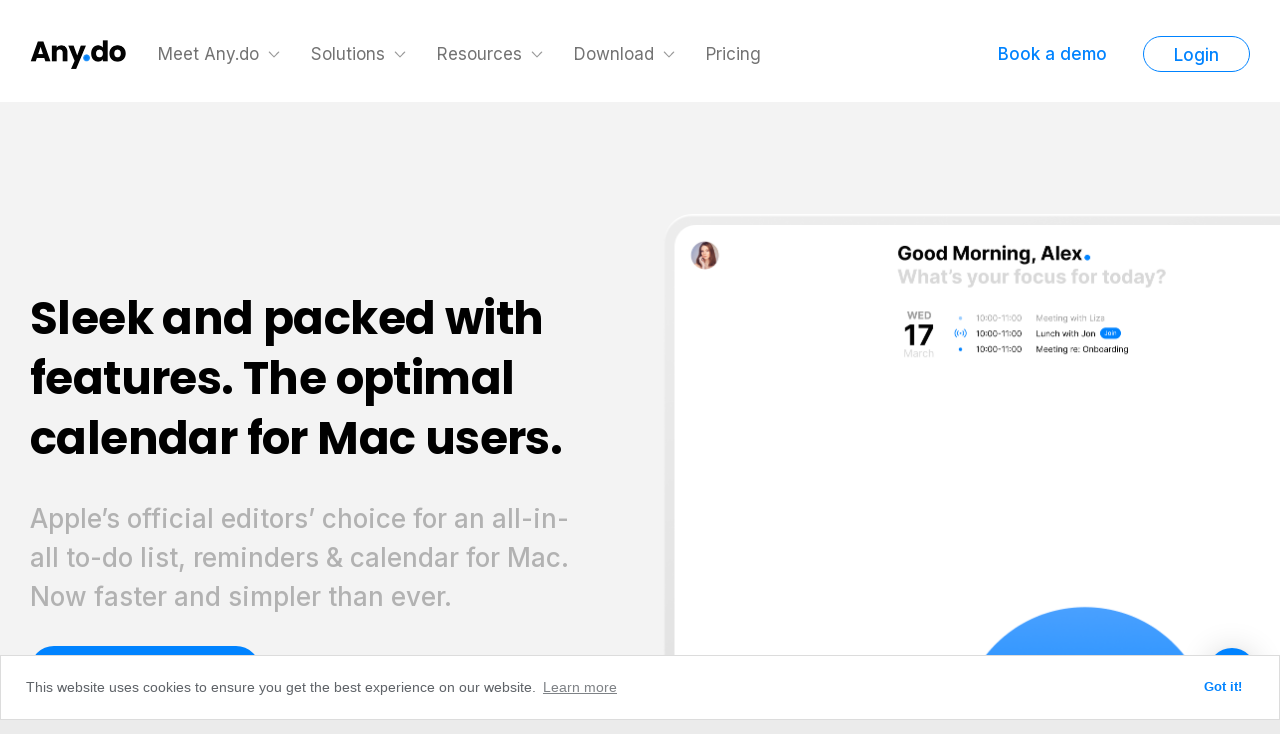

--- FILE ---
content_type: text/html; charset=utf-8
request_url: https://www.any.do/calendar-app-for-desktop/
body_size: 8875
content:
<!DOCTYPE html> <html lang="en"> <head> <meta http-equiv="content-type"content="text/html; charset=UTF-8"> <meta http-equiv="content-language"content="en"> <meta http-equiv="X-UA-Compatible"content="IE=edge"> <title>The Best Calendar App for Desktop | Any.do</title> <meta name="description"content="Millions rely on Any.do, a beautifully designed calendar app for your Desktop, that makes it easy to organize your life and get more done."> <meta name="viewport"content="width=device-width,initial-scale=1"> <meta name="msvalidate.01"content="3083712D2C5A7CFDF411006D65587154"> <meta property="fb:app_id"content="218307504870310"> <meta property="og:type"content="website"> <meta property="og:title"content="The Best Calendar App for Desktop | Any.do"> <meta property="og:description"content="Millions rely on Any.do, a beautifully designed calendar app for your Desktop, that makes it easy to organize your life and get more done."> <meta property="og:url"content="https://www.any.do/calendar-app-for-desktop"> <meta property="og:site_name"content="Any.do"> <meta property="og:image"content="https://www.any.do/v4/images/og-image.png"> <meta property="twitter:account_id"content="123559513"> <meta property="twitter:card"content="app"> <meta property="twitter:site"content="@AnyDO"> <meta property="twitter:title"content="The Best Calendar App for Desktop | Any.do"> <meta property="twitter:description"content="Millions rely on Any.do, a beautifully designed calendar app for your Desktop, that makes it easy to organize your life and get more done."> <meta property="twitter:app:country"content="US"> <meta property="twitter:app:name:iphone"content="Any.do"> <meta property="twitter:app:id:iphone"content="497328576"> <meta property="twitter:app:url:iphone"content="anydo://"> <meta property="twitter:app:name:googleplay"content="Any.do"> <meta property="twitter:app:id:googleplay"content="com.anydo"> <meta property="twitter:app:url:googleplay"content="anydo://"> <meta name="google-site-verification"content="VbudQ-lIyANL3Y4W1lf7zv5o2sjUyvG3GoJdBUeZF-I"> <link rel="canonical"href="https://www.any.do/calendar-app-for-desktop"> <link rel="shortcut icon"href="/images/favicon.ico"type="image/x-icon"> <link rel="icon"href="/images/favicon.ico"type="image/x-icon"> <script name="schema:software-application"type="application/ld+json"> {"@context":"http://schema.org","@type":"SoftwareApplication","name":"Any.do: To-do list, Calendar, Reminder","description":"Millions use this award winning app to stay organized and get more done.","image":"https://www.any.do/images/logo.png","applicationCategory":"Productivity","datePublished":"2011.1-11","operatingSystem":"Android, iOS","aggregateRating":{"@type":"AggregateRating","ratingValue":4.8,"reviewCount":462158},"offers":{"@type":"Offer","category":"free","price":0,"priceCurrency":"USD"}} </script> <script>!function(e,t,a,n,g){e[n]=e[n]||[],e[n].push({"gtm.start":(new Date).getTime(),event:"gtm.js"});var m=t.getElementsByTagName(a)[0],r=t.createElement(a);r.async=!0,r.src="https://www.googletagmanager.com/gtm.js?id=GTM-N3LFSM5",m.parentNode.insertBefore(r,m)}(window,document,"script","dataLayer")</script> <link rel="preconnect"href="https://fonts.googleapis.com"> <link rel="preconnect"href="https://fonts.gstatic.com"crossorigin> <link href="https://fonts.googleapis.com/css2?family=Inter:wght@300;400;500;700&family=Poppins:wght@300;400;700&family=Press+Start+2P&display=swap"rel="stylesheet"> <link rel="alternate"href="https://www.any.do/calendar-app-for-desktop"hreflang="x-default"> <link rel="preload"href="/v4/images/menu/menu-icons.svg"type="image/svg+xml"as="image"> <link rel="preload"href="/v4/images/dl-anydo.svg"type="image/svg+xml"as="image"> <link rel="chrome-webstore-item"href="https://chrome.google.com/webstore/detail/kdadialhpiikehpdeejjeiikopddkjem"> <link rel="preload"href="/v4/js/vendor/slick-1.8.1/slick/slick.css"as="style"> <link rel="preload"href="/v4/js/vendor/slick-1.8.1/slick/slick-theme.css"as="style"> <link rel="preload"href="/v4/css/main-style.css?v=2025-03-31"as="style"> <link rel="stylesheet"href="/v4/js/vendor/slick-1.8.1/slick/slick.css"> <link rel="stylesheet"href="/v4/js/vendor/slick-1.8.1/slick/slick-theme.css"> <link rel="stylesheet"href="/v5/css/bootstrap-modal.css?v=2025-03-27"media="all"> <link rel="stylesheet"href="/v4/css/main-style.css?v=2025-03-31"media="all"> <script defer src="/v4/js/vendor/jquery-3.3.1.min.js"></script> <script defer src="/v4/js/vendor/isMobile-0.4.1.min.js"></script> <script defer src="/v4/js/vendor/scrollspy-0.1.3.js"></script> <script defer src="/v4/js/vendor/slick-1.8.1/slick/slick.min.js"></script> <script defer src="/v4/js/auth.js"></script> <script defer src="/v5/js/bootstrap-modal.js"></script> <script defer src="/v4/js/main.js?v=2025-03-27"></script> <link rel="preload"href="//cdnjs.cloudflare.com/ajax/libs/cookieconsent2/3.1.0/cookieconsent.min.css"as="style"onload='this.onload=null,this.rel="stylesheet"'> <noscript><link rel="stylesheet"href="//cdnjs.cloudflare.com/ajax/libs/cookieconsent2/3.1.0/cookieconsent.min.css"></noscript> <link rel="preload"href="/v4/css/cookie-consent.css"as="style"onload='this.onload=null,this.rel="stylesheet"'> <noscript><link rel="stylesheet"href="/v4/css/cookie-consent.css"></noscript> <script src="//cdnjs.cloudflare.com/ajax/libs/cookieconsent2/3.1.0/cookieconsent.min.js"defer></script> <script>window.addEventListener("load",function(){window.cookieconsent.initialise({palette:{popup:{background:"#ffffff",text:"#5f6368"},button:{background:"#ffffff",text:"#0083ff"}},position:"bottom",content:{href:"https://www.any.do/legal/cookies-policy"}})})</script> <script>__DEV__=!1</script> <script> var INTERCOM_APP_ID = "yqcgcpu0";
  window.intercomSettings = {
    app_id: INTERCOM_APP_ID,
    custom_launcher_selector: "#intercom-launcher",
    hide_default_launcher: true
  };
  (function(){var w=window;var ic=w.Intercom;if(typeof ic==="function"){ic('reattach_activator');ic('update',w.intercomSettings);}else{var d=document;var i=function(){i.c(arguments);};i.q=[];i.c=function(args){i.q.push(args);};w.Intercom=i;var l=function(){var s=d.createElement('script');s.type='text/javascript';s.async=true;s.src='https://widget.intercom.io/widget/'+INTERCOM_APP_ID;var x=d.getElementsByTagName('script')[0];x.parentNode.insertBefore(s,x);};if(document.readyState==='complete'){l();}else if(w.attachEvent){w.attachEvent('onload',l);}else{w.addEventListener('load',l,false);}}})();

  (function () {
    let hasOpened = false;
    function openIntercom(force) {
      if (hasOpened && !force) return;
      hasOpened = true;
      window.Intercom("show");
    }

    function onScroll() {
      if (Math.ceil(window.innerHeight + window.scrollY) >= document.body.scrollHeight) {
        openIntercom();
        window.removeEventListener("scroll", onScroll);
      }
    }

    window.addEventListener("scroll", onScroll, {
      passive: true,
    });
  })(); </script> <link rel="stylesheet"href="https://assets.calendly.com/assets/external/widget.css"> <script src="https://assets.calendly.com/assets/external/widget.js"></script> </head> <body> <div class="sticky-sidebox-top-trigger-hide"></div> <div class="sticky-sidebox-top-trigger-show"></div> <header class="site-header"> <div class="wrap -size-lg"> <div class="header-left float-left"> <a class="site-logo float-left"href="/"> <img class="default-logo"width="118"height="32"src="/v5/images/header-logo.webp"alt="Any.do logo"> <img class="white-logo"width="118"height="32"src="/v5/images/any-do-logo-white.svg"alt="Any.do logo"> </a> <nav class="main-nav float-left"> <button type="button"id="mobile-nav-btn"aria-label="Toggle menu"class="mobile-nav-btn"> <span class="nav-btn-line"></span> <span class="nav-btn-line"></span> <span class="nav-btn-line"></span> </button> <ul class="site-menu clearfix"> <li> <a class="dummy-link"href="#"> Meet Any.do </a> <i class="drop-arrow"> <svg class="dropdown-arrow"viewBox="0 0 14 8"xmlns="http://www.w3.org/2000/svg"> <use href="#dropdown-arrow"/> </svg> </i> <ul class="dropdown with-subdrop"> <li class="subdrop-container"> <a href="/to-do-list/">To-do list & Tasks</a> <ul class="has-subdrop"> <i class="subdrop-arrow"> <svg class="dropdown-arrow"viewBox="0 0 14 8"xmlns="http://www.w3.org/2000/svg"> <use href="#dropdown-arrow"/> </svg> </i> <ul class="sub-dropdown has-columns to-do-list"> <li class="dropdown-column"> <ul> <li><a href="/to-do-list-app-for-iphone/">To-do list for iPhone</a></li> <li><a href="/to-do-list-app-for-android/">To-do list for Android</a></li> <li><a href="/to-do-list-app-for-ipad/">To-do list for iPad</a></li> <li><a href="/to-do-list-app-for-mac/">To-do list for Mac</a></li> <li><a href="/to-do-list-app-for-web/">To-do list for Web</a></li> <li><a href="/to-do-list-app-for-desktop/">To-do list for Desktop</a></li> <li><a href="/to-do-list-app-for-windows/">To-do list for Windows</a></li> </ul> </li> <li class="dropdown-column"> <ul> <li><a href="/to-do-list-app-for-siri/">To-do list for Siri</a></li> <li><a href="/to-do-list-app-for-apple-watch/">To-do list for Apple Watch</a></li> <li><a href="/to-do-list-app-for-google-wear/">To-do list for Wear OS</a></li> <li><a href="/to-do-list-app-for-firefox/">To-do list for Firefox</a></li> <li><a href="/to-do-list-app-for-chrome/">To-do list for Chrome</a></li> </ul> </li> </ul> </ul> </li> <li><a href="/project-management/">Project management</a></li> <li class="subdrop-container"> <a href="/daily-planner/">Daily planner (My Day)</a> <ul class="has-subdrop"> <i class="subdrop-arrow"> <svg class="dropdown-arrow"viewBox="0 0 14 8"xmlns="http://www.w3.org/2000/svg"> <use href="#dropdown-arrow"/> </svg> </i> <ul class="sub-dropdown has-columns to-do-list"> <li class="dropdown-column"> <ul> <li><a href="/daily-planner-moment-app-for-iphone/">Daily planner for iPhone</a></li> <li><a href="/daily-planner-moment-app-for-android/">Daily planner for Android</a></li> <li><a href="/daily-planner-moment-app-for-ipad/">Daily planner for iPad</a></li> <li><a href="/daily-planner-moment-app-for-mac/">Daily planner for Mac</a></li> <li><a href="/daily-planner-moment-app-for-pc/">Daily planner for PC</a></li> <li><a href="/daily-planner-moment-app-for-web/">Daily planner for Web</a></li> </ul> </li> <li class="dropdown-column"> <ul> <li><a href="/daily-planner-moment-app-for-desktop/">Daily planner for Desktop</a></li> <li><a href="/daily-planner-moment-app-for-windows/">Daily planner for Windows</a></li> <li><a href="/daily-planner-moment-app-for-siri/">Daily planner for Siri</a></li> <li><a href="/daily-planner-moment-app-for-firefox/">Daily planner for Firefox</a></li> <li><a href="/daily-planner-moment-app-for-chrome/">Daily planner for Chrome</a></li> </ul> </li> </ul> </ul> </li> <li class="subdrop-container"> <a href="/calendar/">Calendar</a> <ul class="has-subdrop"> <i class="subdrop-arrow"> <svg class="dropdown-arrow"viewBox="0 0 14 8"xmlns="http://www.w3.org/2000/svg"> <use href="#dropdown-arrow"/> </svg> </i> <ul class="sub-dropdown has-columns to-do-list"> <li class="dropdown-column"> <ul> <li><a href="/calendar-app-for-iphone/">Calendar for iPhone</a></li> <li><a href="/calendar-app-for-android/">Calendar for Android</a></li> <li><a href="/calendar-app-for-ipad/">Calendar for iPad</a></li> <li><a href="/calendar-app-for-mac/">Calendar for Mac</a></li> <li><a href="/calendar-app-for-pc/">Calendar for PC</a></li> <li><a href="/calendar-app-for-web/">Calendar for Web</a></li> </ul> </li> <li class="dropdown-column"> <ul> <li><a href="/calendar-app-for-desktop/">Calendar for Desktop</a></li> <li><a href="/calendar-app-for-windows/">Calendar for Windows</a></li> <li><a href="/calendar-app-for-apple-watch/">Calendar for Apple Watch</a></li> <li><a href="/calendar-app-for-google-wear/">Calendar for Wear OS</a></li> <li><a href="/calendar-app-for-firefox/">Calendar for Firefox</a></li> <li><a href="/calendar-app-for-chrome/">Calendar for Chrome</a></li> </ul> </li> </ul> </ul> </li> <li class="subdrop-container"> <a href="/reminders/">Reminders</a> <ul class="has-subdrop"> <i class="subdrop-arrow"> <svg class="dropdown-arrow"viewBox="0 0 14 8"xmlns="http://www.w3.org/2000/svg"> <use href="#dropdown-arrow"/> </svg> </i> <ul class="sub-dropdown has-columns to-do-list"> <li class="dropdown-column"> <ul> <li><a href="/reminders-app-for-iphone/">Reminders for iPhone</a></li> <li><a href="/reminders-app-for-android/">Reminders for Android</a></li> <li><a href="/reminders-app-for-ipad/">Reminders for iPad</a></li> <li><a href="/reminders-app-for-mac/">Reminders for Mac</a></li> <li><a href="/reminders-app-for-pc/">Reminders for PC</a></li> <li><a href="/reminders-app-for-web/">Reminders for Web</a></li> <li><a href="/reminders-app-for-desktop/">Reminders for Desktop</a></li> </ul> </li> <li class="dropdown-column"> <ul> <li><a href="/reminders-app-for-windows/">Reminders for Windows</a></li> <li><a href="/reminders-app-for-siri/">Reminders for Siri</a></li> <li><a href="/reminders-app-for-apple-watch/">Reminders for Apple Watch</a></li> <li><a href="/reminders-app-for-google-wear/">Reminders for Wear OS</a></li> <li><a href="/reminders-app-for-firefox/">Reminders for Firefox</a></li> <li><a href="/reminders-app-for-chrome/">Reminders for Chrome</a></li> </ul> </li> </ul> </ul> </li> <li><a href="/chat-and-collaboration/">Chat & collaboration</a></li> <li> <a href="#">Integrations</a> <ul class="has-subdrop"> <i class="subdrop-arrow"> <svg class="dropdown-arrow"viewBox="0 0 14 8"xmlns="http://www.w3.org/2000/svg"> <use href="#dropdown-arrow"/> </svg> </i> <ul class="sub-dropdown has-columns"> <li class="dropdown-column"> <ul> <li><a href="https://whatsapp.any.do/">WhatsApp</a></li> <li><a href="https://workspace.google.com/marketplace/app/anydo_for_gmail/38800197956">Gmail</a></li> <li><a href="https://slack.com/oauth/v2/authorize?client_id=2161335443.3461156395046&scope=cha[%E2%80%A6]ps:read,im:history,links:read,links:write,users:read&user_scope=">Slack</a></li> <li><a href="https://support.any.do/zapier/">Zapier</a></li> <li><a href="https://support.any.do/siri-apple-reminders/">Siri</a></li> <li> <a rel="nofollow noreferrer"target="_blank"href="https://app.any.do/?website_external_provider=jira&link_source=header"> Jira </a> </li> <li> <a rel="nofollow noreferrer"target="_blank"href="https://app.any.do/?website_external_provider=trello&link_source=header"> Trello </a> </li> <li> <a rel="nofollow noreferrer"target="_blank"href="https://app.any.do/?website_external_provider=monday&link_source=header"> Monday.com </a> </li> <li> <a rel="nofollow noreferrer"target="_blank"href="https://app.any.do/?website_external_provider=clickup&link_source=header"> Clickup </a> </li> <li> <a rel="nofollow noreferrer"target="_blank"href="https://app.any.do/?website_external_provider=asana&link_source=header"> Asana </a> </li> </ul> </li> <li class="dropdown-column"> <ul> <li> <a rel="nofollow noreferrer"target="_blank"href="https://app.any.do/?website_external_provider=todoist&link_source=header"> Todoist </a> </li> <li> <a target="_blank"href="https://support.any.do/en/articles/10692213-any-do-fireflies"> Fireflies </a> </li> <li> <a target="_blank"href="https://support.any.do/en/articles/10861208-any-do-pabbly"> Pabbly </a> </li> <li> <a target="_blank"href="https://support.any.do/en/articles/10498049-any-do-make-com"> Make.com </a> </li> <li> <a target="_blank"href="https://support.any.do/en/articles/10489554-any-do-integrately"> Integrately </a> </li> <li> <a target="_blank"href="https://support.any.do/en/articles/8635297-adding-notes-checklists-and-attachments-to-board-tasks#h_882b745e7c"> Google Drive </a> </li> <li> <a target="_blank"href="https://support.any.do/en/articles/8635297-adding-notes-checklists-and-attachments-to-board-tasks#h_882b745e7c"> OneDrive </a> </li> <li> <a target="_blank"href="https://support.any.do/en/articles/8635297-adding-notes-checklists-and-attachments-to-board-tasks#h_882b745e7c"> Dropbox </a> </li> <li> <a target="_blank"href="https://support.any.do/en/articles/8635297-adding-notes-checklists-and-attachments-to-board-tasks#h_882b745e7c"> Box </a> </li> </ul> </li> </ul> </ul> </li> <li> <a href="#">Imports</a> <ul class="has-subdrop"> <i class="subdrop-arrow"> <svg class="dropdown-arrow"viewBox="0 0 14 8"xmlns="http://www.w3.org/2000/svg"> <use href="#dropdown-arrow"/> </svg> </i> <ul class="sub-dropdown"> <li><a href="https://app.any.do/?website_external_provider=trello&link_source=header">Trello</a></li> <li><a href="https://app.any.do/?website_external_provider=clickup&link_source=header">Clickup</a></li> <li><a href="https://app.any.do/?website_external_provider=asana&link_source=header">Asana</a></li> <li><a href="https://app.any.do/?website_external_provider=monday&link_source=header">Monday.com</a></li> <li><a href="https://app.any.do/?website_external_provider=todoist&link_source=header">Todoist</a></li> </ul> </ul> </li> </ul> </li> <li> <a class="dummy-link"href="#"> Solutions </a> <i class="drop-arrow"> <svg class="dropdown-arrow"viewBox="0 0 14 8"xmlns="http://www.w3.org/2000/svg"> <use href="#dropdown-arrow"/> </svg> </i> <ul class="dropdown has-columns"> <li class="dropdown-column"> <ul> <li class="dropdown-title">Plans</li> <li><a href="/workspace">Teams</a></li> <li><a href="/family">Family</a></li> <li><a href="/premium/">Premium</a></li> <li><a href="/personal">Personal</a></li> </ul> </li> <li class="dropdown-column"> <ul> <li class="dropdown-title">By use case</li> <li><a href="/use-case/project-management">Project management</a></li> <li><a href="/use-case/marketing">Marketing</a></li> <li><a href="/use-case/sales-crm">Sales & CRM</a></li> <li><a href="/use-case/freelancers">Remote work</a></li> <li><a href="/use-case/design-creative">Design & creative</a></li> <li><a href="/use-case/software-development">Software development</a></li> <li><a href="/use-case/hr">HR</a></li> </ul> </li> <li class="dropdown-column"> <ul> <li class="dropdown-title">By template</li> <li><a href="https://app.any.do">Sprint planning</a></li> <li><a href="https://app.any.do">Agile management</a></li> <li><a href="https://app.any.do">Content calendar</a></li> <li><a href="https://app.any.do">Budget</a></li> <li><a href="https://app.any.do">Event management</a></li> <li><a href="https://app.any.do">Inventory tracking</a></li> <li><a href="https://app.any.do">Design sprint</a></li> <li><a href="https://app.any.do">Roadmap</a></li> <li><a href="/en/project-management/templates">+100 more templates...</a></li> </ul> </li> </ul> </li> <li> <a class="dummy-link"href="#"> Resources </a> <i class="drop-arrow"> <svg class="dropdown-arrow"viewBox="0 0 14 8"xmlns="http://www.w3.org/2000/svg"> <use href="#dropdown-arrow"/> </svg> </i> <ul class="dropdown"> <li><a href="https://support.any.do">Help center</a></li> <li><a href="https://www.youtube.com/c/anydo">Video tutorials</a></li> <li><a href="/ambassadors/">Ambassadors Program</a></li> <li><a href="/blog">Blog</a></li> <li><a href="/contact_form">Contact us</a></li> </ul> </li> <li> <a classname="dummy-link"href="#downloads"> Download </a> <i class="drop-arrow"> <svg class="dropdown-arrow"viewBox="0 0 14 8"xmlns="http://www.w3.org/2000/svg"> <use href="#dropdown-arrow"/> </svg> </i> <ul class="dropdown"> <li> <a target="_blank"href="https://itunes.apple.com/us/app/any-do-to-do-list-calendar/id497328576?mt=8"> Any.do for iOS </a> </li> <li> <a target="_blank"href="https://play.google.com/store/apps/details?id=com.anydo"> Any.do for Android </a> </li> <li> <a target="_blank"href="https://electron-app.any.do/_windows/Any.do.exe"> Any.do for Windows </a> </li> <li> <a target="_blank"href="https://electron-app.any.do/_mac/Any.do.dmg"> Any.do for Mac </a> </li> <li> <a target="_blank"href="https://chrome.google.com/webstore/detail/anydo-extension/kdadialhpiikehpdeejjeiikopddkjem"> Any.do Chrome Extension </a> </li> <li> <a target="_blank"href="https://microsoftedge.microsoft.com/addons/detail/anydo/cmpihamlofcdeaflimjioggfgiapcebl"> Any.do Edge Addon </a> </li> <li> <a target="_blank"href="https://addons.mozilla.org/en-US/firefox/addon/any-do-for-firefox/"> Any.do Firefox Addon </a> </li> <li> <a target="_blank"href="https://apps.apple.com/md/app/any-do-for-safari/id6475350661?mt=12"> Any.do Safari Extension </a> </li> <li> <a target="_blank"href="https://workspace.google.com/marketplace/app/anydo_for_gmail/38800197956"> Any.do for Gmail </a> </li> </ul> </li> <li><a href="/pricing">Pricing</a></li> </ul> </nav> </div> <div class="header-right float-right"> <span class="_invisible-md"> <button data-toggle="modal"data-target="#contacSalesModal"class="button -simple -size-sm -narrower">Book a demo</button> <a data-open-todo="1"class="button -secondary -wider -size-sm -round js-open-todo"href="#">Login</a> </span> </div> </div> </header> <div style="display:none;"> <svg id="dropdown-arrow"width="14"height="8"viewBox="0 0 14 8"xmlns="http://www.w3.org/2000/svg"> <path d="M1.54116 0.54494C1.63097 0.544415 1.71999 0.561835 1.80313 0.596203C1.88628 0.630571 1.96189 0.681212 2.02566 0.745219L7.00026 5.7867L11.9749 0.745219C12.1034 0.615174 12.2776 0.542115 12.4594 0.542115C12.6411 0.542115 12.8154 0.615174 12.9438 0.745219C13.0723 0.875264 13.1445 1.05164 13.1445 1.23555C13.1445 1.41947 13.0723 1.59584 12.9438 1.72589L7.48475 7.2508C7.42131 7.31553 7.34584 7.3669 7.26269 7.40197C7.17953 7.43703 7.09034 7.45508 7.00026 7.45508C6.91017 7.45508 6.82098 7.43703 6.73783 7.40197C6.65467 7.3669 6.5792 7.31553 6.51576 7.2508L1.05667 1.72589C0.992708 1.66169 0.941941 1.58531 0.907298 1.50115C0.872654 1.41699 0.854818 1.32672 0.854818 1.23555C0.854818 1.14438 0.872654 1.05412 0.907298 0.96996C0.941941 0.885802 0.992708 0.809421 1.05667 0.745219C1.12043 0.681212 1.19605 0.630571 1.27919 0.596203C1.36233 0.561835 1.45135 0.544415 1.54116 0.54494Z"/> </svg> </div> <div class="modal modal-form fade"id="contacSalesModal"> <div class="modal-dialog modal-dialog-centered"> <div class="modal-content"> <div class="modal-body"> <div class="book-demo-content"> <image src="/v5/images/book-demo.webp"alt=""> <div class="book-demo-group"> <h3 class="book-demo-title">Working in a team of<br> 10 people or more?</h3> <p class="book-demo-description"> Schedule a free onboarding call with one of our experts to fully customize Any.do to your needs </p> <div class="book-demo-feature-grid"> <div class="book-demo-feature-item">Quick Setup</div> <div class="book-demo-feature-item">Feature Walkthrough</div> <div class="book-demo-feature-item">Personalized Tips</div> <div class="book-demo-feature-item">Free to ask anything</div> </div> </div> <div class="book-demo-buttons"> <button class="book-demo-btn js-book-demo-redirect"type="button"data-dismiss="modal"> Try Any.do Now </button> <button class="book-demo-btn js-book-demo-schedule"data-variant="primary"data-calendly-link="https://calendly.com/perchik/workspace-lp"type="button"data-dismiss="modal"> Book a demo </button> </div> </div> </div> </div> </div> </div> <div class="sticky-side-box-container"> <div class="sticky-side-box manage-box shadow-box _invisible-md"id="sticky-side-box"> <button class="sticky-side-box-close"> <img src="/v5/images/close-btn.svg"alt=""> </button> <div class="manage-box-main side-box-main"id="side-box-main"> <h3 class="_no-mg">What are you looking to manage?</h3> <a href="https://app.any.do/?website_registration_flow=just_me"class="sidebox-button shadow-box my-tasks-button"id="my-tasks-button"> <img width="44"height="44"src="/v5/images/logo-my-tasks.svg"alt="My Tasks icon"class="sidebox-button-icon"> <span class="sidebox-button-text">My tasks <img class="chevron-right"width="6"height="11"src="/v5/images/chevron-right.svg"alt=""></span> </a> <a href="https://app.any.do/?website_registration_flow=team"class="sidebox-button shadow-box my-teams-work-button"id="my-teams-work-button"> <figure class="sidebox-icon"><img width="47"height="41"src="/v5/images/logo-teams.png"alt="My team’s work icon"></figure> <span class="sidebox-button-text">My team’s work <img class="chevron-right"width="6"height="11"src="/v5/images/chevron-right.svg"alt=""></span> </a> </div> <div class="manage-box-secondary side-box-secondary side-box-my-tasks"id="side-box-my-tasks"> <figure class="sidebox-icon"><img width="100"height="100"src="/v5/images/logo-my-tasks.svg"alt="My Tasks icon"></figure> <h4>Awesome!<br>Let’s get started</h4> <button class="continue-with-google shadow-box"> <img class="google-icon"src="/v5/images/google-icon.svg"alt=""> <span class="button-title">Continue with Google</span> <span class="button-subtitle">Secured log-in</span> </button> <footer class="box-footer">Free Forever.</footer> </div> <div class="manage-box-secondary side-box-secondary side-box-my-teams-work"id="side-box-my-teams-work"> <img width="129"height="121"src="/v5/images/logo-teams.png"alt="Free Forever."class="sidebox-button-icon"> <h4>Awesome!<br>Let’s get started</h4> <form class="sideboxregister-form"> <input type="text"name=""placeholder="Enter your email"> <input type="submit"value="->"> </form> <footer class="box-footer">Free Forever.</footer> </div> </div> </div> <div class="site"> <main class="main-content"> <section class="hero-banner _pd-t-xl _pd-b-lg light-grey-bg2"> <div class="wrap -size-lg"> <div class="grid"> <div class="grid_1 _invisible _visible-md align-center light-grey-bg2"> <div class="hero-banner-mac-small"><img src="/v4/images/mac/main-image@2x.png"height="715"width="1080"alt=""></div> </div> <div class="grid_1-2 grid_1-md"> <div class="hero-content align-center-md"> <h1 class="_mg-t-lg _mg-b-sm small">Sleek and packed with features. The optimal calendar for Mac users.</h1> <h6>Apple’s official editors’ choice for an all-in-all to-do list, reminders & calendar for Mac. Now faster and simpler than ever.</h6> <a id="get-started-btn"data-open-todo="2"class="button -primary -size-md -wider _invisible-md"href="/open-todo">Get Started - It's Free!</a> <div class="align-center _invisible _visible-sm"> <a class="app-store-button android-app"href="https://play.google.com/store/apps/details?id=com.anydo"><img src="/v4/images/google-play-badge@2x.webp"height="58"width="190"alt="Google play store"></a> <a class="app-store-button ios-app"href="https://itunes.apple.com/us/app/any-do-to-do-list-calendar/id497328576?mt=8"><img src="/v4/images/download-on-the-app-store-badge-u-s-u-k-135-x-40.svg"height="58"width="190"alt="Apple AppStore"></a> </div> </div> </div> <div class="grid_1-2 _invisible-md"> <div class="hero-banner-mac"> <img src="/v4/images/mac/main-image@2x.png"height="715"width="1080"alt=""> </div> </div> </div> </div> </section> <section class="block -padding-top align-center get-more-done scroll-animate"> <div class="wrap -size-sm scroll-animate_bottom"> <div class="_invisible-sm"> <img class="_mg-b-sm"src="/v4/images/mac/agenda@2x.png"height="521"width="749"alt=""> </div> <h2>Power up with a combined overview</h2> <p>A calendar that truly reflects your day: projects, tasks, meetings and events. Easily switch between Calendar and Task View, with the new Calendar for Mac OS. Rely on a single platform for all of your productivity needs.</p> <div class="_invisible _visible-sm grid_1-sm align-center"> <img class="_mg-b-sm"src="/v4/images/mac/agenda@2x.png"height="521"width="749"alt=""> </div> </div> </section> <section class="block scroll-animate"> <div class="wrap -size-md scroll-animate_bottom"> <div class="grid -spacing-lg"> <div class="grid_1-2 _invisible-sm"> <img class="img-shadow"src="/v4/images/mac/calendar-image@2x.png"height="599"width="402"alt=""> </div> <div class="grid_1-2 grid_1-sm"> <h2 class="_mg-b-xs _mg-t-xs">Organize your life</h2> <p>Get the most ouf of your day. Any.do’s newest calendar for Mac is here to schedule your meetings, take notes and keep track of your tasks so you don’t have to.</p> </div> <div class="_invisible _visible-sm grid_1-sm align-center"> <img class="img-shadow"src="/v4/images/mac/calendar-image@2x.png"height="599"width="402"alt=""> </div> </div> </div> </section> <div class="scroll-animate"> <div class="marketing-carousel light-grey-bg2 scroll-animate_bottom"> <div class="slide"> <blockquote class="quote"> <img width="161"height="26"src="/v5/images/5-stars.svg"alt=""class="stars"> <p class="quote-content">“Great app! Love the clean design and the calendar sync. As a student, this makes it really easy to keep track of assignments, etc. Good work!”</p> <cite class="cite"> <span class="cite-initials">EO</span> <span class="cite-details">Elena Olvera <span class="cite-divider">|</span> Any.do for android</span> </cite> </blockquote> </div> <div class="slide"> <blockquote class="quote"> <img width="161"height="26"src="/v5/images/5-stars.svg"alt=""class="stars"> <p class="quote-content">“Wonderful to do app with some very convenient features. I especially like the calendar integration and persistent notification bar. Impossible to forget something important when using this app. So far it's my favourite task reminder!”</p> <cite class="cite"> <span class="cite-initials">NH</span> <span class="cite-details">Niall Heath <span class="cite-divider">|</span> Any.do for android</span> </cite> </blockquote> </div> <div class="slide"> <blockquote class="quote"> <img width="161"height="26"src="/v5/images/5-stars.svg"alt=""class="stars"> <p class="quote-content">“Wonderful app. The user experience is amazing. This app allows me to have 1 list to organize my life and the things that I need to get done. I love the calendar and how it integrates take with your calendar, making it the only app you need to plan your day.”</p> <cite class="cite"> <span class="cite-initials">MN</span> <span class="cite-details">Mnp161 <span class="cite-divider">|</span> Any.do for ios</span> </cite> </blockquote> </div> <div class="slide"> <blockquote class="quote"> <img width="161"height="26"src="/v5/images/5-stars.svg"alt=""class="stars"> <p class="quote-content">“Love it! Keeps me sane! A great 'to do list' app and the reminders and calendar integration is awesome!”</p> <cite class="cite"> <span class="cite-initials">RE</span> <span class="cite-details">Reviewz by Jewelz <span class="cite-divider">|</span> Any.do for android</span> </cite> </blockquote> </div> <div class="slide"> <blockquote class="quote"> <img width="161"height="26"src="/v5/images/5-stars.svg"alt=""class="stars"> <p class="quote-content">“The search for your calendar/reminder app will end with any.do. Try it today!”</p> <cite class="cite"> <span class="cite-initials">PA</span> <span class="cite-details">PalYeah <span class="cite-divider">|</span> Any.do for ios</span> </cite> </blockquote> </div> <div class="slide"> <blockquote class="quote"> <img width="161"height="26"src="/v5/images/5-stars.svg"alt=""class="stars"> <p class="quote-content">“This app really helps me get stuff done. I love that it ties in to the calendar app too. The plan your day feature is relaxing and helps me not stress as much about what I need to accomplish- great tones- it's like you're planning your day within a spa. I also love the affirmation tones. If I get stuff done, it's great for someone to say "good job!", "awesome!" or, "woohoo!" even if it's a squeaky voice in your phone. Everyone needs a woohoo.”</p> <cite class="cite"> <span class="cite-initials">DO</span> <span class="cite-details">Dogbone423 <span class="cite-divider">|</span> Any.do for ios</span> </cite> </blockquote> </div> </div> </div> <section class="block scroll-animate"> <div class="wrap -size-md scroll-animate_bottom"> <div class="grid -spacing-lg"> <div class="grid_1-2 grid_1-sm"> <h2 class="_mg-b-xs _mg-t-md">Take it anywhere</h2> <p>Your life keeps buzzing on the go, so we made sure you’re all set. Access your calendar & to-do’s from your phone, check out your smartwatch or talk to it over the virtual assistant. Whatever tech you’re running, your calendar’s ready.</p> </div> <div class="grid_1-2 grid_1-sm align-center"> <img src="/v4/images/homepage/both-phones@2x.jpg"height="483"width="484"alt=""> </div> </div> </div> </section> </main> <footer class="site-footer"> <div class="wrap -size-lg"> <div class="grid -spacing-sm"> <div class="grid_1-5 grid_1-2-md grid_1-xs"> <ul class="footer-nav"> <li> <h4>Any.do </h4> </li> <li><a rel="nofollow noreferrer"target="_blank"href="https://www.linkedin.com/company/any.do/">About Any.do</a></li> <li><a rel="nofollow noreferrer"target="_blank"href="https://any-do.breezy.hr/">We’re hiring!</a></li> <li><a rel="nofollow noreferrer" target="_blank" href="/cdn-cgi/l/email-protection#a9cadcdaddc6c4ccdbdae9c8c7d087cdc6">Contact us</a></li> </ul> </div> <div class="grid_1-5 grid_1-2-md grid_1-xs"> <ul class="footer-nav"> <li><h4>Resources</h4></li> <li><a rel="nofollow noreferrer"target="_blank"href="https://support.any.do">Help center</a></li> <li><a rel="nofollow noreferrer"target="_blank"href="https://www.youtube.com/c/AnyDo/playlists">Tutorials</a></li> <li><a rel="nofollow noreferrer"target="_blank"href="https://www.any.do/blog">Blog</a></li> <li><a rel="nofollow noreferrer"target="_blank"href="https://static.any.do/newsite/press-kit/anydo_press_kit.zip">Press kit</a></li> </ul> </div> <div class="grid_1-5 grid_1-2-md grid_1-xs"> <ul class="footer-nav"> <li><h4>Integrations</h4></li> <li><a rel="nofollow noreferrer"target="_blank"href="https://slack.com/oauth/v2/authorize?client_id=2161335443.3461156395046&scope=cha[%E2%80%A6]ps:read,im:history,links:read,links:write,users:read&user_scope=">Slack</a></li> <li><a rel="nofollow noreferrer"target="_blank"href="https://app.any.do">Microsoft Teams</a></li> <li><a rel="nofollow noreferrer"target="_blank"href="https://app.any.do">Zoom / Google Meet</a></li> <li><a rel="nofollow noreferrer"target="_blank"href="https://whatsapp.any.do/">WhatsApp</a></li> <li><a rel="nofollow noreferrer"target="_blank"href="https://workspace.google.com/marketplace/app/anydo_for_gmail/38800197956">Gmail</a></li> <li><a rel="nofollow noreferrer"target="_blank"href="http://www.any.do/calendar/">Google Calendar</a></li> <li><a rel="nofollow noreferrer"target="_blank"href="https://support.any.do/en/articles/8619416-any-do-zapier">Zapier</a></li> </ul> </div> <div class="grid_1-5 grid_1-2-md grid_1-xs"> <ul class="footer-nav"> <li><h4>Use cases</h4></li> <li><a rel="nofollow noreferrer"href="/project-management">Project management</a></li> <li><a rel="nofollow noreferrer"href="/use-case/marketing">Marketing</a></li> <li><a rel="nofollow noreferrer"href="/use-case/sales-crm">Sales & CRM</a></li> <li><a rel="nofollow noreferrer"href="/use-case/freelancers">Remote work</a></li> <li><a rel="nofollow noreferrer"href="/use-case/design-creative">Design & creative</a></li> <li><a rel="nofollow noreferrer"href="/use-case/software-development">Software development</a></li> <li><a rel="nofollow noreferrer"href="/use-case/hr">HR</a></li> </ul> </div> <div class="clearfix _invisible _visible-md"></div> <div class="grid_1-5 grid_1-2-md grid_1-xs"> <ul class="footer-nav"> <li><h4>Templates</h4></li> <li><a rel="nofollow noreferrer"target="_blank"href="https://app.any.do">Sprint planning</a></li> <li><a rel="nofollow noreferrer"target="_blank"href="https://app.any.do">Agile management</a></li> <li><a rel="nofollow noreferrer"target="_blank"href="https://app.any.do">Content calendar</a></li> <li><a rel="nofollow noreferrer"target="_blank"href="https://app.any.do">Budget</a></li> <li><a rel="nofollow noreferrer"target="_blank"href="https://app.any.do">Event management</a></li> <li><a rel="nofollow noreferrer"target="_blank"href="https://app.any.do">Inventory tracking</a></li> <li><a rel="nofollow noreferrer"target="_blank"href="https://app.any.do">Design sprint</a></li> <li><a rel="nofollow noreferrer"target="_blank"href="https://app.any.do">Roadmap</a></li> <li><a href="/en/project-management/templates">+100 more templates...</a></li> </ul> </div> <div class="grid_1-3 grid_1-2-md grid_1-xs footer-buttons"> <div class="made-with">Made with 💙 by</div> <img width="204"height="72"src="/v5/images/anydo-signature@2x.png"alt=""class="any-do-signature"> <div class="footer-social"> <a aria-label="Follow Any.do on Instagram"href="https://www.instagram.com/anydo/"><img width="24"height="24"src="/v5/images/instagram.svg"alt=""></a> <a aria-label="Follow Any.do on Facebook"href="https://www.facebook.com/Any.do/"><img width="24"height="24"src="/v5/images/facebook.svg"alt=""></a> <a aria-label="Follow Any.do on LinkedIn"href="https://www.linkedin.com/company/any.do"><img width="24"height="24"src="/v5/images/linkedin.svg"alt=""></a> <a aria-label="Follow Any.do on TikTok"href="https://www.tiktok.com/@anydoapp"><img width="24"height="24"src="/v5/images/tiktok.svg"alt=""></a> <a aria-label="Follow Any.do on X"href="https://x.com/anydo"><img width="24"height="24"src="/v5/images/x-logo.svg"alt=""></a> </div> <div class="footer-apps-buttons"> <a href="https://apps.apple.com/us/app/any-do-to-do-list-calendar/id497328576"><img width="206"height="71"src="/v5/images/ios-app-store-badge-footer.svg"alt="Apple App Store Button"></a> <a href="https://play.google.com/store/apps/details?id=com.anydo"><img width="231"height="71"src="/v5/images/google-play-badge-footer.svg"alt="Android App Store Button"></a> </div> </div> </div> </div> </footer> <div class="intercom-launcher__root"> <button class="intercom-launcher__btn"id="intercom-launcher"> <img class="intercom-launcher__icon"src="/images/intercom-launcher.png"alt="Contact Support"> </button> </div> <a href="/open-todo"id="download-anydo"class="mobile-toast"> <img class="float-left"src="/v5/images/dl-anydo.svg"alt="Any.do badge"> <div class="button -primary -size-md float-right"> Get the app </div></a> </div>  <script data-cfasync="false" src="/cdn-cgi/scripts/5c5dd728/cloudflare-static/email-decode.min.js"></script></body> </html> 

--- FILE ---
content_type: text/css; charset=UTF-8
request_url: https://www.any.do/v4/css/main-style.css?v=2025-03-31
body_size: 15595
content:
a,abbr,acronym,address,applet,article,aside,audio,b,big,blockquote,body,canvas,caption,center,cite,code,dd,del,details,dfn,dialog,div,dl,dt,em,embed,fieldset,figcaption,figure,font,footer,form,h1,h2,h3,h4,h5,h6,header,hgroup,hr,html,i,iframe,img,ins,kbd,label,legend,li,mark,menu,meter,nav,object,ol,output,p,pre,progress,q,rp,rt,ruby,s,samp,section,small,span,strike,strong,sub,summary,sup,table,tbody,td,tfoot,th,thead,time,tr,tt,u,ul,var,video,xmp{border:0;margin:0;padding:0;font-size:100%;zoom:1}article,aside,details,figcaption,figure,footer,header,hgroup,main,menu,nav,section{display:block}html,body,div,dl,dt,dd,ul,ol,li,h1,h2,h3,h4,h5,h6,pre,form,fieldset,input,textarea,blockquote{list-style:none}h1,h2,h3,h4,h5,h6{line-height:normal;font-weight:normal}a{text-decoration:none;outline:none;cursor:pointer}b,strong{font-weight:bold}img{color:transparent;font-size:0;vertical-align:middle;border:none;-ms-interpolation-mode:bicubic;max-width:100%;height:auto !important}video{max-width:100%}ul,li{display:list-item;list-style:none}table{border-collapse:collapse;border-spacing:0}th,td,caption{font-weight:normal;vertical-align:top;text-align:left}svg{overflow:hidden}input[type="checkbox"]{margin:0 4px;width:13px;height:13px;padding:0;vertical-align:middle;position:relative;top:-1px;*overflow:hidden}input,textarea,select{outline:none;margin:0;font-family:inherit}textarea{overflow:auto;resize:none}*,*:after,*:before{-webkit-box-sizing:border-box;-moz-box-sizing:border-box;box-sizing:border-box}html{-webkit-text-size-adjust:none;text-size-adjust:none;position:relative}body{background:#ebebeb;color:#000000;text-align:left}body{font:400 20px/1.3 'Inter',"HelveticaNeue",Arial,Helvetica,sans-serif}a,img,input,select,textarea,svg,._transition,button,.button,:before,:after{-webkit-transition:all .2s ease-out;-moz-transition:all .2s ease-out;transition:all .2s ease-out}a:active,.button:active,button:active{-webkit-transition:all .05s ease-out;-moz-transition:all .05s ease-out;transition:all .05s ease-out}._transition2{-webkit-transition:all .5s ease-out;-moz-transition:all .5s ease-out;transition:all .5s ease-out}._no-transition{-webkit-transition:none;-moz-transition:none;transition:none}a{color:#0083ff}a:hover{text-decoration:none;color:#000}a:hover .play-icon path{fill:#000}a:hover .play-icon circle{stroke:#000}.play-icon{margin-left:5px;position:relative;top:3px}a:active,a:focus{outline:none}h1,h2,h3,h4,h5,h6{margin-bottom:30px;line-height:1.2;color:#000}h1{font-size:2.9em;font-weight:700;letter-spacing:-0.6px;line-height:1.03}h1.small{font-size:2.25em;line-height:1.35}h1.large{font-size:3.5em}h1.x-large{font-size:4em}h2{font-size:1.7em;font-weight:bold;margin-bottom:16px}h3{font-size:1.4em;font-weight:700;letter-spacing:-0.2px}h3.small{font-size:.9em}h4{font-size:.95em;color:#9197a3}h4.small{font-size:.8em;letter-spacing:.8px}h5{font-weight:300;font-size:1.3em;color:#989898;font-weight:normal}h5.small{font-size:12px;letter-spacing:.8px;color:#4a4a4a}h6{font-weight:normal;font-size:1.3em;line-height:1.3}h6.style2{color:#727272;font-size:1.8em}h6.small{font-size:16px;font-weight:bold}p{margin-bottom:30px;font-size:1.1em;line-height:1.5}p.small{font-size:.9em;line-height:1.55}p.x-small{font-size:18px;line-height:1.5;font-weight:normal}@media screen and (max-width:600px){p.x-small{font-size:16px}}p.xx-small{font-size:16px;font-weight:normal;line-height:1.5;letter-spacing:.18px}p.xxx-small{font-size:12px;font-weight:normal;line-height:1.5}.text-thin{font-weight:100 !important}.text-light{font-weight:300 !important}.text-normal{font-weight:400 !important}.text-bold{font-weight:700 !important}.list,.check-list,.check-list-alt{margin-bottom:40px;font-size:1.2em;color:#000}.check-list{font-size:1em}.check-list-alt{font-size:.9em;margin-bottom:40px}.list li,.check-list li,.check-list-alt li{padding-left:26px;line-height:1.2;margin-bottom:8px;position:relative}.check-list li{padding-left:34px;margin-bottom:18px}.check-list-alt li{padding-left:32px;margin-bottom:15px}.list li:before{content:"";position:absolute;left:0;top:8px;width:14px;height:14px;border-radius:100%;border:2px solid #0da5f3}.check-list li:before{content:"";background:url(../images/small-checkmark.svg) no-repeat center center #50e3c2;width:22px;height:22px;border-radius:100%;display:inline-block;position:absolute;left:0;top:2px}.check-list-alt li:before{content:"";background:url(../images/checkmark-black.svg) no-repeat center center;width:22px;height:22px;display:inline-block;position:absolute;left:0;top:0}.white{color:#fff}.black{color:#000}.grey{color:#b2b2b2}.grey2{color:#7e7e7e}.blue{color:#2b6a97}.white-bg{background-color:#fff}.black-bg{background-color:#000}.blue-bg{background-color:#0083ff}.light-grey-bg{background-color:#fcfcfc}.light-grey-bg2{background-color:#f3f3f3}.light-grey-bg3{background-color:#e6e7eb}.light-grey-bg4{background-color:#efefef}.light-grey-bg5{background-color:#f7f8f9}.block-video-container{margin-left:-15%;margin-right:-15%}.full-width-video{width:100%;height:auto;margin:0 auto;display:block}.block-video-container video{max-width:550px}.responsive-video{position:relative;display:block;height:0;padding:0;overflow:hidden;padding-bottom:56.25%}.responsive-video iframe,.responsive-video object{position:absolute;top:0;bottom:0;left:0;width:100%;height:100%;border:0}.responsive-video.aspect-4by3{padding-bottom:75%}button,button:active,button:focus{cursor:pointer;outline:none}.button{height:34px;line-height:30px;padding:0 16px;border:none;font-size:18px;font-weight:500;cursor:pointer;display:inline-block;vertical-align:top;text-align:center;position:relative;-webkit-appearance:none;border-radius:3px;-ms-touch-action:manipulation;touch-action:manipulation;font-family:inherit}.button.-size-sm{height:36px;line-height:36px;font-size:.725em;border-radius:9999px}.button.-size-md{height:48px;line-height:46px;font-size:.9em;border-radius:5px}.button.-size-lg{height:50px;line-height:50px;font-size:16px;padding:0 20px;font-weight:normal;border-radius:6px}.button.-rounded{border-radius:34px}.button.-rounded.-size-sm{height:36px;line-height:36px;font-size:.725em;border-radius:9999px}.button.-rounded.-size-md{border-radius:48px;line-height:46px}.button.-rounded.-size-lg{border-radius:50px;border-radius:48px}.button.-auto-height{height:auto}.button.-margin-left{margin-left:30px}.button.-margin-right{margin-right:30px}button.button,input[type="button"]{line-height:normal}button.button:disabled{cursor:not-allowed;pointer-events:none}.button.-min-width{min-width:350px}.button.-min-width2{min-width:230px}.button.-full-width{width:100%;padding:0}.button.-radius{border-radius:3px}.button.-round{border-radius:34px}.button.-shadow{box-shadow:rgba(0,0,0,0.3) 0 2px 12px 0}.button.-primary{background:#0083ff;color:#fff;border-radius:46px}#get-started-btn{border-radius:40px;padding:0 18px;line-height:49px}.button.-primary:hover{background:#006fe4;color:#fff}.button.-primary.running{background:#006fe4}.button.-secondary{background:transparent;border:1px solid #0083ff;color:#0083ff}.button.-secondary:hover{background:#0083ff;color:#fff}.button.-ternary{background:#9197a3;color:#fff}.button.-ternary:hover{background:#000;color:#fff}.button.-ghost-light{border:1px solid #9013fe;color:#9013fe;cursor:default}.button.-ghost-dark{border:1px solid #757575;color:#757575}.button.-ghost-dark:hover{background:#0083ff;border-color:#0083ff;color:#fff}.button.-simple{background:none;padding:0;color:#0083ff;font-weight:500}.button.-simple .arrow-right{vertical-align:middle;position:relative;top:-2px}.button.-simple:hover .arrow-right{transform:translateX(3px)}.button.-narrower{padding:0 20px}.button.-wider{padding:0 40px}.button.-free-trial-btn{line-height:1.2;padding-top:16px;padding-bottom:20px;box-shadow:0 11px 26px 0 rgba(0,0,0,0.23);border-radius:5px}.button.-free-trial-btn .first-line{display:block;font-size:1.35em;font-weight:bold}.button.-free-trial-btn .second-line{font-size:.8em;font-weight:300}.button.-shadow{box-shadow:0 11px 26px 0 rgba(0,0,0,0.23)}.button.-free-trial-btn:active,.button.-shadow:active{box-shadow:none;top:1px}.mobile-toast .button{box-shadow:0 2px 10px 0 rgba(0,0,0,0.16)}.button.video-cta .play-icon{width:24px;top:-1px;fill:#757575}.button.video-cta:hover .play-icon{fill:#fff}.create-premium-account-form button.facebook{color:#fff;background-color:#465e97}.create-premium-account-form button.google{color:#000;background-color:#eee}.create-premium-account-form .login button{padding:12px 0;width:48%;height:auto;letter-spacing:.45px;font-size:16px;font-weight:500}.create-premium-account-form .login .button img{width:20px;margin-right:8px}form{margin:0 auto 40px}form label{display:block;margin-bottom:8px;color:#030303;font-size:17px}label .red-star{color:#fa696b}label .required-star{color:#e14441;margin-left:4px}form .form-row{display:block;position:relative;margin-bottom:25px}input[type="text"],input[type="tel"],input[type="email"],input[type="password"],select,textarea{background:#fff;color:#000;border:1px solid #D8D8D8;border-radius:23px;height:48px;max-width:100%;width:100%;font-size:17px;margin-bottom:10px;vertical-align:top;padding:0 16px}textarea{height:200px;width:100%;padding:10px}input[type="text"]:focus,input[type="tel"]:focus,input[type="email"]:focus,input[type="password"]:focus,select:focus,textarea:focus{border-color:#0083FF;color:#000}input[type="text"].invalid,input[type="tel"].invalid,input[type="email"].invalid,input[type="password"].invalid,.stripeInput.invalid,select.invalid,textarea.invalid{border-color:#e14441 !important}select{-webkit-appearance:none;-moz-appearance:none;-ms-appearance:none;appearance:none;padding-right:40px;background:url(../images/drop-down-arrow.svg) no-repeat #fff;background-position:calc(100% - 16px) center;background-size:12px auto}select[multiple]{height:150px}::-webkit-input-placeholder{color:#afafaf}:-moz-placeholder{color:#afafaf}:-ms-input-placeholder{color:#afafaf}.form-style2 input[type="text"],.form-style2 input[type="tel"],.form-style2 input[type="email"],.form-style2 input[type="password"],.form-style2 select,.form-style2 textarea{border-radius:5px;border:solid 1px #bbbec5;height:56px;font-size:16px;color:#353535;font-weight:300}.form-style2 input[type="text"]:focus,.form-style2 input[type="tel"]:focus,.form-style2 input[type="email"]:focus,.form-style2 input[type="password"]:focus,.form-style2 select:focus,.form-style2 textarea:focus{background:#fff;border-color:#0083ff;color:#000}.site{min-width:320px;margin:0 auto;overflow:hidden;background:#fff;box-shadow:0 5px 40px 0 rgba(0,0,0,0.04)}.site--lp-teams{box-shadow:none}.body--lp-teams{background-color:white}@media screen and (min-width:601px){.site-header--lp-teams{padding-top:20px !important;padding-bottom:20px !important}}@media screen and (min-width:1025px){.wrap--lp-teams{padding-left:60px !important;padding-right:60px !important;width:100% !important;max-width:100% !important;margin-left:0 !important;margin-right:0 !important}.site--lp-teams{height:100%}.body--lp-teams{height:100%}.main--lp-teams{padding-top:75px;height:100%}}.wrap{position:relative;margin:0 auto;padding:0 30px}.wrap.-size-xs{max-width:834px}.wrap.-size-sm{max-width:900px}.wrap.-size-md{max-width:1090px}.wrap.-size-lg{max-width:1342px}.wrap.-size-xl{max-width:1400px}.block{padding-top:100px;padding-bottom:100px}.block.-spacing-sm{padding-top:70px;padding-bottom:70px}.block.-spacing-xs{padding-top:40px;padding-bottom:40px}.block.-padding-top{padding-bottom:0}.block.-padding-bottom{padding-top:0}.block>.wrap{height:100%}.gap-10{height:10px}.gap-20{height:20px}.gap-30{height:30px}.gap-40{height:40px}.gap-50{height:50px}.gap-60{height:60px}.gap-70{height:70px}.gap-80{height:80px}.gap-90{height:90px}.gap-100{height:100px}.float-right{float:right}.float-left{float:left}.clear{clear:both;display:block;overflow:hidden;visibility:hidden;width:0;height:0}.clearfix:before,.clearfix:after,.grid:before,.grid:after,.wrap:before,.wrap:after{content:"\0020";display:block;overflow:hidden;visibility:hidden;width:0;height:0}.clearfix:after,.grid:after,.wrap:after{clear:both}.clearfix,.grid,.wrap{zoom:1}.center-block{margin-left:auto;margin-right:auto}.align-left{text-align:left}.align-center{text-align:center}.align-right{text-align:right}.uppercase{text-transform:uppercase}.normalcase{text-transform:none}.lowercase{text-transform:lowercase}.underline{text-decoration:underline}.vertical-align{display:table;width:100%;height:100%}.vertical-align>*{display:table-cell;vertical-align:middle;float:unset !important}@media only screen and (min-width:768px){.vertical-align-desktop{display:table;width:100%;height:100%}.vertical-align-desktop>*{display:table-cell;vertical-align:middle;float:unset !important}}.justify-content{text-align:justify}.justify-content>*{display:inline-block;position:relative}.justify-content:before{content:"";display:block;width:100%}.justify-content:after{content:"";display:inline-block;width:100%;height:0;overflow:hidden}.overflow-hidden{overflow:hidden}._mg-b-xs{margin-bottom:5px !important}._mg-b-sm2{margin-bottom:15px !important}._mg-b-sm20{margin-bottom:20px !important}._mg-b-sm{margin-bottom:30px !important}._mg-b-md{margin-bottom:50px !important}._mg-b-lg{margin-bottom:75px !important}._mg-b-xl{margin-bottom:120px !important}._mg-t-xs{margin-top:5px !important}._mg-t-sm{margin-top:30px !important}._mg-t-md{margin-top:50px !important}._mg-t-lg{margin-top:75px !important}._mg-t-xl{margin-top:120px !important}._no-mg{margin:0 !important}._no-mg-b{margin-bottom:0 !important}._no-mg-t{margin-top:0 !important}._pd-b-xs{padding-bottom:10px !important}._pd-b-sm{padding-bottom:30px !important}._pd-b-md{padding-bottom:50px !important}._pd-b-lg{padding-bottom:75px !important}._pd-b-xl{padding-bottom:120px !important}._pd-t-xs{padding-top:10px !important}._pd-t-sm{padding-top:30px !important}._pd-t-md{padding-top:50px !important}._pd-t-lg{padding-top:75px !important}._pd-t-xl{padding-top:120px !important}._no-pd{padding:0 !important}._no-pd-b{padding-bottom:0 !important}._no-pd-t{padding-bottom:0 !important}.img-shadow{border-radius:11px;box-shadow:0 5px 32px 0 rgba(0,0,0,0.16)}.img-shadow2{border-radius:10px;box-shadow:0 4px 10px 0 rgba(0,0,0,0.1)}.img-shadow3{border-radius:15px;box-shadow:0 4px 10px 0 rgba(0,0,0,0.2)}.site-header__wunderlist-bar{margin-top:30px;padding:1.25rem;background-color:#0080ff;color:white;font-size:90%;line-height:1.3;text-align:center}.site-header--has-wunderlist-bar{padding-bottom:0 !important}.site-header__wunderlist-bar a{color:inherit !important;font-weight:bolder;text-decoration:underline}@media only screen and (min-width:1025px){.site-header-wunderlist-spacer{height:60px}}@media only screen and (min-width:1025px){.site-header{position:fixed;left:0;right:0;top:0}.get-started-btn{position:relative;top:0;-webkit-transition:all .4s ease-out;-moz-transition:all .4s ease-out;transition:all .4s ease-out}body.hide-get-started .get-started-btn{top:-150px}main{padding-top:94px}}.site-header{padding:30px 0;position:relative;line-height:34px;z-index:999;background:#fff;position:fixed;left:0;right:0;top:0;transition:background .2s ease-out}body.see-trough-header .page{padding-top:0}.site-header .default-logo{width:96px;margin-top:-3px}@media only screen and (max-width:768px){.site-header .default-logo{transform:translateY(-3px)}}.site-header .white-logo{opacity:0;position:absolute;left:0;top:0}body.see-trough-header.page-top .site-header .white-logo{opacity:1}body.see-trough-header.page-top .site-header .default-logo{opacity:0}body.see-trough-header.page-top .site-header{background:transparent}body.see-trough-header.page-top .main-nav>ul>li>a{color:#fff}body.see-trough-header.page-top .main-nav .drop-arrow .dropdown-arrow,body.see-trough-header.page-top .main-nav li:hover>.drop-arrow>.dropdown-arrow{fill:#fff}body.see-trough-header.page-top .site-header .header-right a{color:#fff}body.see-trough-header.page-top .site-header .header-right .button.-secondary{border-color:#fff}body.see-trough-header.page-top .site-header .header-right .button.-secondary:hover{border-color:#0083FF}body.modal-open .site-header{padding-right:inherit}.main-nav{margin-left:20px;height:34px;font-size:17px}.main-nav .site-menu>li{float:left;position:relative;margin-right:10px}.main-nav .dummy-link{cursor:default}.main-nav li a{display:block;line-height:34px;padding:0 30px 0 18px}.main-nav>ul>li>a{font-size:20px;line-height:48px;margin-bottom:10px}.main-nav .drop-arrow{display:block;width:30px;height:48px;position:absolute;z-index:100;right:0;top:0;cursor:pointer;transition:all .2s ease-out}.main-nav .dropdown-arrow{width:12px;height:7px;fill:#9B9B9B;vertical-align:middle;margin-left:5px;position:absolute;right:50%;top:50%;margin-top:-3px;margin-right:-6px;z-index:100}.main-nav li:hover>.drop-arrow>.dropdown-arrow,.main-nav li:hover>a>.dropdown-arrow,.dropdown li:hover>.has-subdrop>.subdrop-arrow>.dropdown-arrow{fill:#000}.site-menu .subdrop-container .has-subdrop{position:absolute;right:0;top:0;width:60px;height:100%;cursor:pointer}.main-nav .has-subdrop .subdrop-arrow{display:block;width:30px;height:100%;position:absolute;z-index:100;right:0;top:0;cursor:pointer;transition:all .2s ease-out}.main-nav .dropdown{position:absolute;background:#fff;padding:32px 0;border-radius:32px;box-shadow:0 8px 38px 0 rgba(0,0,0,0.21);display:none;left:50%;transform:translateX(-50%)}.dropdown:before{content:"";width:0;height:0;border-style:solid;border-width:0 9.5px 10px 9.5px;border-color:transparent transparent #ffffff transparent;top:-10px;position:absolute;left:50%;margin-left:-10px}.dropdown.with-subdrop{padding-right:15px}@media (min-width:1025px){.main-nav li:hover>.dropdown{display:block}}.main-nav .dropdown .sub-dropdown.has-columns,.main-nav ul.has-columns{white-space:nowrap;padding:32px 12px}.main-nav ul .dropdown-column{display:inline-block;vertical-align:top;padding:0 20px;float:none}.main-nav .dropdown-title{font-family:'Poppins';font-weight:700;color:#000}.main-nav .dropdown .dropdown-column li a{padding:0}.main-nav .dropdown>li{margin:0;float:none;position:relative}.main-nav .dropdown li a{white-space:nowrap;height:28px;line-height:28px;padding:0 32px;font-size:16px;color:#9B9B9B;letter-spacing:-0.3px;font-weight:normal}.main-nav .dropdown .sub-dropdown{background:#fff;position:absolute;z-index:1000;box-shadow:0 8px 38px 0 rgba(0,0,0,0.21);border-radius:32px;left:100%;margin-left:33px;top:-30px;overflow:hidden;display:none;padding:32px 0}.main-nav .has-subdrop:before{content:"";position:absolute;right:-35px;top:-5px;bottom:-5px;width:35px}@media only screen and (min-width:1024px){.main-nav .dropdown .has-subdrop:hover .sub-dropdown{display:block !important}}.main-nav .sub-dropdown.two-columns{white-space:nowrap;padding:25px 0}.main-nav .sub-dropdown.two-columns .sub-dropdown-column{display:inline-block;vertical-align:top;margin-right:-6px}.site-menu .subdrop-container .has-subdrop{position:absolute;right:0;top:0;width:60px;height:100%;cursor:pointer}.main-nav .subdrop-arrow .dropdown-arrow{position:absolute;right:10px;top:50%;margin-top:-4px;transform:rotate(-90deg);margin-left:0}.main-nav .dropdown li:hover>a,.main-nav .subdrop-container:hover{color:#000}.menu-icon,.menu-platform-icon{display:inline-block;width:36px;height:36px;vertical-align:middle;background-repeat:no-repeat;background-size:auto 36px;margin-right:30px}.main-nav .sub-dropdown.two-columns .sub-dropdown-column{display:inline-block;vertical-align:top;margin-right:-6px}.main-nav .sub-dropdown.two-columns .sub-dropdown-column:first-child{border-right:1px solid #f0f0f0}.main-nav .sub-dropdown .sub-dropdown-column li a{font-size:1em}.site-header .site-logo{position:relative;top:8px}.site-header .site-logo img{display:block}.site-header a{color:#737373}.site-header a:hover,.site-header li:hover>a{color:#030303}.main-nav li.active>a{color:#0da5f3;font-weight:normal}.header-right{margin-top:6px;font-size:20px}.site-header .header-right a{color:#0083FF}.header-right .button{font-size:20px}.mobile-nav-btn{border:none;background:none;padding:15px 10px;position:absolute;top:50%;margin-top:-22px;right:10px;display:none}.mobile-nav-btn .nav-btn-line{display:block;height:2px;width:18px;background:#d8d8d8;margin-top:4px;-webkit-transform:rotate(0deg);-moz-transform:rotate(0deg);-o-transform:rotate(0deg);transform:rotate(0deg);-webkit-transition:.25s ease-in-out;-moz-transition:.25s ease-in-out;-o-transition:.25s ease-in-out;transition:.25s ease-in-out;position:relative;top:0;left:0}body.open-nav .nav-btn-line{background:#000}.mobile-nav-btn .nav-btn-line:first-child{margin-top:0}body.open-nav .nav-btn-line:nth-child(1){top:6px;-webkit-transform:rotate(135deg);-moz-transform:rotate(135deg);-o-transform:rotate(135deg);transform:rotate(135deg)}body.open-nav .nav-btn-line:nth-child(2){opacity:0;left:-60px}body.open-nav .nav-btn-line:nth-child(3){top:-6px;-webkit-transform:rotate(-135deg);-moz-transform:rotate(-135deg);-o-transform:rotate(-135deg);transform:rotate(-135deg)}.language-selector{display:none;vertical-align:top;position:relative;z-index:100;top:4px;margin-left:12px}.language-selector:after{content:"";position:absolute;left:-15px;right:-15px;top:100%;height:20px}.language-selector .current-language{cursor:pointer;font-size:12px;color:#bdbdbd;font-weight:500}.language-selector .current-language .language-name{display:inline-block;font-size:12px;height:20px;vertical-align:top;line-height:14px;text-transform:uppercase;text-align:center;margin-left:3px}.language-selector .current-language .language-name:after{content:"";width:0;height:0;border-style:solid;border-width:4px 7px 0 7px;border-color:#bdbdbd transparent transparent transparent;display:block;margin:1px auto 0}.language-selector .flag{display:inline-block;vertical-align:top;width:28px;height:20px;background:url(../images/flags-large@3x.png) no-repeat;background-size:28px auto}.language-selector .languages-list .flag{position:relative;top:6px}.language-selector .flag.-en{background-position:0 0}.language-selector .flag.-es{background-position:0 -20px}.language-selector .flag.-de{background-position:0 -40px}.language-selector .flag.-ru{background-position:0 -60px}.language-selector .flag.-pt-br{background-position:0 -80px}.language-selector .flag.-it{background-position:0 -100px}.language-selector .flag.-fr{background-position:0 -120px}.language-selector .flag.-zh-cn{background-position:0 -140px}.language-selector .flag.-jp{background-position:0 -160px}.language-selector .flag.-ko{background-position:0 -180px}.language-selector .flag.-hi{background-position:0 -200px}.language-selector .languages-list{display:none;position:absolute;background:#fff;left:-14px;top:40px;padding:10px 0;white-space:nowrap;border-radius:3px;box-shadow:0 8px 38px 0 rgba(0,0,0,0.21);width:215px}.language-selector .languages-list:before{content:"";width:0;height:0;border-style:solid;border-width:0 9.5px 10px 9.5px;border-color:transparent transparent #ffffff transparent;top:-10px;position:absolute;left:19px}.language-selector .languages-list li{font-size:14px;font-weight:normal;line-height:20px;letter-spacing:-0.2px;color:#000000}.language-selector .languages-list li .language-name{display:inline-block;vertical-align:top;margin-left:12px}.language-selector .languages-list li a{display:block;position:relative;padding:3px 15px}.language-selector .languages-list li a:after{content:"";width:20px;height:20px;position:absolute;right:15px;top:10px;background:url(../images/todo@3x.png) no-repeat center center;background-size:20px 20px;display:none}.language-selector .languages-list li a:hover{background:#fafafa;color:#000}.language-selector .languages-list li.current{background-color:#fafafa}.language-selector .languages-list li.current a:after{display:block}.site.show-languages .language-selector{display:inline-block}@media only screen and (max-width:1024px){.language-selector{top:2px}.language-selector .current-language{position:relative;top:2px}}@media only screen and (max-width:600px){.language-selector{margin-right:45px}.language-selector .current-language{top:4px}.language-selector .languages-list{top:50px}}@media only screen and (min-width:1025px){.language-selector:hover .languages-list{display:block}}.mobile-toast{display:none}.no-dl-anydo-toast #download-anydo{display:none;visibility:hidden}#download-anydo{padding:10px 8%}#download-anydo img{display:inline-block;width:108px}#download-anydo .button{border-radius:150px;height:38px;line-height:38px;margin:4px 0}.site-footer{padding:80px 0;background:#fff}.site-footer h4{font-size:20px;margin-bottom:12px;font-weight:700;color:#030303}.site-footer .footer-nav{font-size:20px;margin-bottom:40px}.site-footer .footer-nav a{color:#9B9B9B;display:block;line-height:32px}.site-footer .footer-nav a:hover{color:#030303}.site-footer .footer-buttons{position:absolute;left:0;top:212px}.footer-buttons .made-with{font-size:14px;text-transform:uppercase;color:#030303;margin-bottom:10px}.footer-buttons .any-do-signature{margin-bottom:33px}.footer-buttons .footer-social{margin-bottom:35px}.footer-buttons .footer-social a{margin-left:20px}.footer-buttons .footer-social a:first-child{margin-left:0}.footer-buttons .footer-social a:hover{opacity:.35}.footer-buttons .footer-apps-buttons a:hover{opacity:.35}.footer-buttons .footer-apps-buttons img{width:135px;margin-right:10px;margin-bottom:15px}.intercom-launcher__root{z-index:1000;position:fixed;right:24px;bottom:24px}body:has(.cc-window:not(.cc-invisible)) .intercom-launcher__root{bottom:80px}@media only screen and (max-width:1024px){.intercom-launcher__root{right:12px;bottom:80px}}.intercom-launcher__btn{appearance:none;border:none;display:flex;justify-content:center;align-items:center;border-radius:9999px;background-color:#0083ff;width:48px;height:48px;box-shadow:0 1px 6px 0 rgba(0,0,0,0.06),0 2px 32px 0 rgba(0,0,0,0.16)}.intercom-launcher__btn:hover{transform:scale(1.1)}.intercom-launcher__icon{width:24px;height:24px}@media only screen and (max-width:1024px){.mobile-toast{display:block;position:fixed;z-index:1000;min-width:320px;left:0;bottom:0;right:0;background:#fff;padding:10px 24px;box-shadow:0 -4px 4px 0 rgba(0,0,0,0.02);text-align:center;-webkit-transition:all .2s ease-out;-moz-transition:all .2s ease-out;transition:all .2s ease-out}.site-footer .footer-buttons{position:static}}.p-index-hero{max-width:1040px;margin:0 auto;display:flex;flex-direction:column;align-items:center;justify-content:space-between}@media only screen and (min-width:1000px){.p-index-hero{flex-direction:row-reverse;align-items:flex-start}}.p-index-hero>*{margin-left:.5em;margin-right:.5em}.p-index-hero__video{display:flex;flex-direction:row-reverse}.p-index-hero__video__container{position:relative;width:200px;height:333px}@media only screen and (min-width:700px){.p-index-hero__video__container{width:454px;height:757px}}.p-index-hero__video__player{width:121px;height:262px;left:39px;top:34px;position:relative}@media only screen and (min-width:700px){.p-index-hero__video__player{width:276px;height:597px;left:87px;top:75px}}.p-index-hero__video__fallback,.p-index-hero__video__mask{position:absolute;top:0;left:0;width:200px !important;height:333px !important}@media only screen and (min-width:700px){.p-index-hero__video__fallback,.p-index-hero__video__mask{min-width:454px !important;height:757px !important}}.p-index-hero__info{text-align:center}@media only screen and (max-width:1024px){.p-index-hero__info>*{margin-top:1rem !important;margin-bottom:1rem !important}.p-index-hero__info .button.-margin-left{margin-left:0}}@media only screen and (min-width:1000px){.p-index-hero__info{text-align:left}}@media only screen and (min-width:1000px){.p-index-hero__info__title{margin-bottom:20px !important}.p-index-hero__info__subtitle{margin-bottom:40px}}.p-index-hero__info__title--calendar{font-size:33px !important}@media only screen and (min-width:1000px){.p-index-hero__info__title--calendar{font-size:2.9em !important}}.p-index-hero__info__subtitle{font-size:30px;font-weight:300;font-style:normal;font-stretch:normal;line-height:1.3}.p-index-hero__info__description{font-size:22px;font-style:normal;font-stretch:normal;line-height:1.5;font-weight:300}@media only screen and (max-width:768px){.p-index-hero__info__subtitle{font-size:20px}}.home-hero{background:url(../images/homepage/main-image.jpg) #f4f4f4 no-repeat right bottom;height:800px}.hero-banner .hero-content{max-width:540px;position:relative;z-index:100}.hero-content h1{font-family:Poppins}.hero-content h6{font-weight:500;line-height:1.5;color:#B2B2B2}.hero-banner .hero-banner-pc{margin-right:-76%}.hero-banner-pc-small{margin-bottom:-18%;margin-right:-16%}.hero-banner .hero-banner-mac{margin-left:-10%;margin-right:-66%}.hero-banner-mac-small{margin-bottom:-10%}.hero-banner .hero-banner-ipad{margin-right:-70%}.hero-banner-ipad-small{margin-right:-16%;margin-bottom:-20%}.hero-banner-android-small{margin-right:-16%;margin-bottom:-10%}.platform-icons img{display:inline-block;margin:0 18px}.mobile-toast{display:none}@media only screen and (max-width:1024px){.mobile-toast{display:block;position:fixed;z-index:1000;min-width:320px;left:0;bottom:0;right:0;background:#fff;padding:10px 24px;box-shadow:0 -4px 4px 0 rgba(0,0,0,0.02);text-align:center;-webkit-transition:all .2s ease-out;-moz-transition:all .2s ease-out;transition:all .2s ease-out}}.moment-icons img:not(.fullsize){background:#fff;margin:0 18px}.grocery-hero{background:url(../images/iphone/main-image@2x.jpg) #f1f1f2 no-repeat right bottom;background-size:1280px auto;height:800px}.video-cta .play-icon{position:relative;vertical-align:middle;top:-4px;margin-right:10px}@media only screen and (max-width:1200px){.grocery-hero{height:auto;background-size:auto 100%;background-position:60% bottom}}@media only screen and (max-width:768px){.hero-banner.grocery-hero{padding-top:0;background:none;text-align:center;height:auto}}.marketing-video{width:440px;height:700px;position:relative}.marketing-video video{position:absolute;left:0;width:100%;top:0;height:100%}.marketing-hero .hero-content{max-width:none}@media only screen and (max-width:768px){.marketing-hero .hero-content{position:relative;top:-50px}}.device-canvas{padding-bottom:66.17%;background-size:contain;background-repeat:no-repeat;background-position:center center;margin:0 auto}@media only screen and (max-width:1920px){.device-canvas{padding-bottom:94%;background-size:auto 100%;background-position:35% center}}.device-canvas{background-image:url(/v4/images/index/device_canvas.webp)}.quotes-carousel,.marketing-carousel{padding:40px 0}.marketing-carousel .slick-arrow{background-color:#fff;background-image:url(/v5/js/vendor/slick-1.8.1/slick/slider-arrows-dark.svg);border-radius:9999px;width:60px;height:60px;opacity:1;box-shadow:0 2px 18px rgba(0,0,0,0.08),0 1px 4px rgba(0,0,0,0.04)}.marketing-carousel .slick-prev{background-size:initial;background-position:18px 10px}.marketing-carousel .slick-next{background-size:initial;background-position:18px -140px}.quote{display:flex;margin:42px 24px;flex-direction:column;gap:18px;border-radius:26px;background:#fff;box-shadow:0 1.4037px 35.09259px 0 rgba(0,0,0,0.1);height:100%;padding:40px;color:#9b9b9b}.quote .quote-content{flex-grow:1;font-size:24px;font-weight:500;text-wrap:balance}.quote .cite{font-style:normal;font-size:14px;font-weight:400;line-height:16px}.premium-feature{margin-bottom:60px}.premium-feature .premium-icon{margin-bottom:14px}.premium-feature h3{margin-bottom:14px}.premium-plans-list{margin-bottom:50px}.premium-plans-list .premium-plan{border-radius:12px;box-shadow:0 6px 40px 0 rgba(0,0,0,0.18);background-color:#fff;padding:35px 20px 40px;text-align:center;color:#000;border:4px solid transparent;position:relative;max-width:220px;margin:0 auto}.premium-plans-list .premium-plan.-selected{border-color:#0083ff;z-index:100}.premium-plans-list .plan-period{font-size:18px;font-weight:500;margin-bottom:10px}.premium-plans-list .plan-price{font-size:32px;font-weight:bold;letter-spacing:-0.5px;margin-bottom:18px}.premium-plans-list .plan-price small{font-size:20px}.premium-plans-list .plan-desc{font-size:18px;line-height:24px;color:#b2b2b2;font-weight:500;margin-bottom:30px}.premium-plans-list .save-label{display:inline-block;font-size:14px;font-weight:bold;padding:8px 14px;background:#ff3b53;color:#fff;letter-spacing:1px;border-radius:8px;position:absolute;width:106px;text-align:center;left:50%;margin-left:-53px;top:-19px}.create-premium-account-form .form-control{margin-bottom:20px}.create-premium-account-form input[type="text"],.create-premium-account-form input[type="email"],.create-premium-account-form input[type="password"],.create-premium-account-form .stripeInput{border:solid 1px #cfcfcf;height:50px;border-radius:34px;font-size:16px;color:#000000;padding:5px 20px}.create-premium-account-form .form-button{margin-bottom:28px}.modal .modal-header{padding:40px 20px;padding-bottom:10px;font-size:18px}.modal .modal-header h2{margin-bottom:0}.modal .modal-close{background:none;padding:5px;position:absolute;right:25px;top:25px;opacity:.5;-webkit-transition:all .3s ease-out;-moz-transition:all .3s ease-out;transition:all .3s ease-out;border:none}.modal .modal-close img{vertical-align:top;width:15px;height:15px}.modal .modal-close:hover{opacity:1;cursor:pointer}.modal .modal-content{padding:0}.modal .modal-body{padding:40px 60px}@media only screen and (max-width:1024px){.modal .modal-close{top:10px;right:10px}.modal.-modal-lg{width:100%;margin:0 !important;border-radius:0;left:0;top:0}}@media only screen and (max-width:599px){.modal .modal-dialog{margin:0}.modal .modal-content{border:none;border-radius:0}.modal .modal-body{padding:20px}}.modal-form .modal-content{border:none;padding:42px;border-radius:16px}.modal-form .modal-header{padding:0;border:none}.modal-form .modal-body{padding:0}.modal-form .modal-title{font-size:1.167em;margin-bottom:8px;font-weight:700;font-family:'Poppins';letter-spacing:0}.modal-form form{margin:0}.assistant-hero-headline{font-size:2.4em}.signup-form{position:relative;max-width:600px;margin:0 auto;margin-bottom:10px;overflow:hidden}.signup-form.align-left{margin-left:0}.signup-form input[type="text"],.signup-form input[type="email"],.signup-form input[type="password"],.teams-form .stripeInput,.team-member,.mobile-toast input[type="text"],.mobile-toast input[type="email"]{font-size:1em;border:2px solid #0083ff;height:50px;border-radius:5px !important;width:100%;padding:5px 15px;padding-right:220px;font-weight:300}.teams-form input[type="text"],.teams-form input[type="email"],.teams-form input[type="password"],.teams-form input[type="text"],.teams-form .stripeInput{padding-right:240px}.teams-form button .ld-ring:after,.payment-modal .ld-ring:after{border-color:#fff #fff #fff transparent}.signup-form.form-success input[type="text"],.signup-form.form-success input[type="email"]{border-color:#9197a3}.signup-form .button{width:220px;height:50px;position:absolute;right:0;top:0;border-radius:0 5px 5px 0 !important}.teams-form .button{width:230px;padding:0}.teams-checkout button.-primary{width:100%;margin-top:16px;position:unset}@media only screen and (max-width:700px){.teams-form .button{width:100%;margin-top:16px;position:unset}.teams-form input[type="text"],.teams-form input[type="email"],.teams-form input[type="password"],.teams-form input[type="text"],.teams-form .stripeInput{padding-right:0}.teams-register-email{margin-bottom:16px}}.signup-form .form-success{position:absolute;left:0;top:0;bottom:0;right:0;display:none;text-align:left;background:#fff;line-height:48px;padding:0 13px;font-size:1.846em;color:#000;border:2px solid #0083ff;border-radius:5px;text-align:center}.signup-form.submitted .form-success{display:block}.small-desc{font-size:.8em}.mobile-signup{margin:0;padding:20px 10px;max-width:none;position:fixed;left:0;bottom:0;right:0;z-index:10000001;box-shadow:0 -4px 10px 0 rgba(0,0,0,0.05);background-color:#ffffff;border:solid 1px #ececec}.signup-form.mobile-signup input[type="text"]{height:44px;padding:10px 15px;font-size:16px;font-weight:300;border-radius:5px;border-width:1px;margin-bottom:10px}.signup-form.mobile-signup input[type="submit"]{position:static;width:100%;height:44px;border-radius:5px;font-size:18px}.mobile-signup .form-success{line-height:1.2;top:20px;bottom:20px;left:10px;right:10px}.mobile-toast input[type="text"],.mobile-toast input[type="email"]{height:44px;border-width:1px;font-size:16px;margin-bottom:10px}.mobile-toast form{margin:0 auto}.teams-register-email{margin-bottom:30px}@media only screen and (max-width:700px){.teams-register-email{margin-bottom:16px}}.teams-register-pass,.teams-create-account{display:none}.signup-form.form-success .button{top:100%}@keyframes ld-spin{0%{-webkit-transform:rotate(0);transform:rotate(0);animation-timing-function:cubic-bezier(.55, .055, .675, .19)}50%{-webkit-transform:rotate(180deg);transform:rotate(180deg);animation-timing-function:cubic-bezier(.215, .61, .355, 1)}to{-webkit-transform:rotate(360deg);transform:rotate(360deg)}}.ld-ext-center>.ld{display:none;opacity:0;z-index:-100;-webkit-transition:all .3s;transition:all .3s;transition-timing-function:ease-in}.ld-ext-center.running>.ld{display:inline-block;opacity:1;z-index:auto}.ld.ld-spin{-webkit-animation:ld-spin 1s infinite;animation:ld-spin 1s infinite}.ld-ball,.ld-cross,.ld-hourglass,.ld-loader,.ld-pie,.ld-ring,.ld-spinner,.ld-square{width:1em;height:1em;position:relative;color:inherit;display:inline-block}.ld-ring:after{-webkit-background-clip:padding-box;box-sizing:border-box;border-width:.15em;border-color:currentColor currentColor currentColor transparent;border-color:#000 #000 #000 transparent}.ld-hourglass:after,.ld-pie:after,.ld-ring:after{border-radius:50%;border-style:solid}.ld-ball:after,.ld-hourglass:after,.ld-ring:after{position:absolute;margin:auto;top:0;left:0;right:0;bottom:0;content:" ";display:inline-block;background:center center no-repeat;background-size:cover}.ld-ball:after,.ld-ring:after,body,html{width:100%}.ld-ext-center .button-text{-webkit-transition:all .3s;transition:all .3s;transition-timing-function:ease-in;position:relative;top:0;opacity:1}.ld-ext-center.running .button-text{top:10px;opacity:0}.slide.slick-slide:focus{outline:none}.quotes-slider{margin-bottom:64px}.quotes-slider .slide{opacity:0}.quotes-slider .slide.slick-current{opacity:1}.quotes{text-align:center;padding:40px 0}.quotes blockquote{max-width:760px;margin:0 auto}.quotes blockquote a{font-size:2.5em;display:block;font-style:italic;line-height:1.25;color:#000;margin-bottom:20px;font-weight:bold}.quotes blockquote cite{font-style:normal;color:#9197a3;font-size:1.25em}.quotes-slider .slick-dots li{width:auto;height:auto;margin:0 30px;border-radius:0;border:none}.quotes-slider .slick-dots img{opacity:.3}.quotes-slider .slick-dots .slick-active img{opacity:1}.quotes-slider .slick-dots{bottom:-60px}.border-divider{border:solid 1px #ececec;border-width:1px 0}.live-feed .slide{padding:0 35px;opacity:0;height:220px}.live-feed .slide.slick-active{opacity:1}.live-feed .feed-item{border-radius:100px;box-shadow:0 4px 10px 0 rgba(0,0,0,0.06);background-color:#ffffff;border:solid 1px #ececec;position:relative}.live-feed .feed-source{width:120px;height:120px;position:absolute;top:50%;margin-top:-60px}.live-feed .feed-source:before{content:"";position:absolute;left:-17px;top:-17px;display:block;width:154px;height:154px;border-radius:100%;background-color:#e7e7e7;box-shadow:0 4px 10px 0 rgba(0,0,0,0.02)}.feed-item.source-left .feed-source{left:0}.feed-item.source-right .feed-source{right:0}.live-feed .feed-source img{position:absolute;left:50%;top:50%;z-index:1;max-width:none}.live-feed .feed-source .source-phone{width:78px;height:154px;margin-left:-39px;margin-top:-100px}.live-feed .feed-source .souce-laptop{width:193px;height:112px;margin-left:-96px;margin-top:-56px}.live-feed .feed-content{overflow:hidden;padding:27px 42px;font-size:1.875em;line-height:1.1}.feed-item.source-left .feed-content{margin-left:120px}.feed-item.source-right .feed-content{margin-right:120px}#app-button a{display:none}body.android-device #app-button .android-app,body.ios-device #app-button .ios-app{display:inline-block}.app-store-button{display:none}.android-device .app-store-button.android-app,.ios-device .app-store-button.ios-app{display:inline-block}.payment-modal .column-divider{border-right:solid 1px #dedede}@media only screen and (max-width:1024px){.payment-modal .column-divider{border:none}}.premium-plan-selector{margin-bottom:30px}.premium-plan-selector .payment-plan{margin-bottom:20px;border:2px solid transparent;border-radius:5px;padding:14px 15px 19px;padding-right:50px;position:relative;cursor:pointer}.premium-plan-selector .payment-plan:hover{background:#ffffff}.premium-plan-selector .payment-plan.-selected{border-color:#0083ff;background:#ffffff;cursor:default}.payment-plan .plan-radio{width:20px;height:20px;display:inline-block;position:absolute;border:solid 1px #111111;border-radius:100%;right:18px;top:50%;margin-top:-10px}.payment-plan .plan-radio:before{content:"";position:absolute;left:50%;top:50%;width:10px;height:10px;margin-left:-5px;margin-top:-5px;border-radius:100%;background:#0083ff;opacity:0}.payment-plan.-selected .plan-radio{border-color:#0083ff}.payment-plan.-selected .plan-radio:before{opacity:1}.payment-plan .plan-name{font-size:20px;line-height:30px;font-weight:bold;letter-spacing:-0.1px;color:#030303;margin-bottom:9px}.premium-plan-selector .payment-plan .save-label{font-size:11px;font-weight:bold;background:#ff3b53;color:#fff;border-radius:6px;height:26px;line-height:26px;display:inline-block;vertical-align:middle;margin-left:5px;padding:0 8px;letter-spacing:.75px;text-transform:uppercase}.payment-plan .plan-description{font-size:14px;font-weight:500}.payment-plan .plan-details{font-size:10px;letter-spacing:-0.2px;color:#9c9c9c}.plan-features{font-size:14px;line-height:1.35;font-weight:normal;color:#000}.plan-features .plan-feature{margin-top:15px;padding-left:35px;position:relative}.plan-features .feature-check{position:absolute;left:0;top:50%;margin-top:-10px}.payment-icon{background:url(../images/payment-icons.svg) no-repeat;display:inline-block;position:absolute;left:15px;top:50%;margin-top:-6px;width:18px;height:12px}.payment-icon.-icon-email{background-position:0 0}.payment-icon.-icon-card{background-position:0 -15px}.payment-icon.-icon-date{background-position:0 -30px}.payment-icon.-icon-card-cvc{background-position:0 -45px}.payment-icon+input{padding-left:48px}.payment-form .card-type{position:absolute;right:30px;top:50%;margin-top:-19px;opacity:0}.card-logo{width:60px;height:38px;position:absolute;display:inline-block;background:url(../images/payment-cards.svg) no-repeat;box-shadow:0 1px 1px 0 rgba(0,0,0,0.2);display:none;right:0;top:0}.card-logo.on{display:block}.card-logo.-visa{background-position:0 0}.card-logo.-mastercard{background-position:0 -40px}.card-logo.-amex{background-position:0 -80px}.credit_card_number.valid+.card-type{opacity:1;right:10px}#payment-error{display:none}.to-do-hero h1{padding-top:100px}@media only screen and (max-width:768px){.to-do-hero h1,.moment-hero h1{padding-top:50px}}.platforms{text-align:center;margin-left:-15px;margin-right:-15px;margin-bottom:80px}.platforms li{position:relative;display:inline-block;margin:0 -3px 25px}.platforms .platform{color:#9197a3;font-size:9px;font-weight:500;font-style:normal}.platforms .platform svg{fill:#dbdbdb}.platforms a.platform:hover{color:#0080ff}.platforms a.platform:hover svg{fill:#0080ff}.platform-icon{display:inline-block;background:url(../images/platform-icons.png) no-repeat;background-size:auto 66px;width:87px;height:66px;margin-bottom:-3px}.platform-icon.-android{background-position:0 0}.platform-icon.-iphone{background-position:-87px 0}.platform-icon.-ipad{background-position:-174px 0}.platform-icon.-mac{background-position:-261px 0}.platform-icon.-web{background-position:-348px 0}.platform-icon.-siri{background-position:-435px 0}.platform-icon.-google-asssitant{background-position:-609px 0}.platform-icon.-windows{background-position:-696px 0}.platform-icon.-chorme{background-position:-783px 0}.platform-icon.-firefox{background-position:-870px 0}.platform-icon.-apple-watch{background-position:-957px 0}.platform-icon.-wear-os{background-position:-1044px 0}.platform-icon.-pc{background-position:-1131px 0}.platform-name-comming-soon{width:100%;position:absolute}.grid{position:relative}[class*="grid_"]{float:left;position:relative}.grid.-spacing-sm{margin-left:-12px;margin-right:-12px}.grid.-spacing-sm>[class*="grid_"]{padding-left:12px;padding-right:12px}.grid.-spacing-md{margin-left:-14px;margin-right:-14px}.grid.-spacing-md>[class*="grid_"]{padding-left:14px;padding-right:14px}.grid.-spacing-xl{margin-left:-30px;margin-right:-30px}.grid.-spacing-xl>[class*="grid_"]{padding-left:30px;padding-right:30px}.grid.-spacing-lg{margin-left:-50px;margin-right:-50px}.grid.-spacing-lg>[class*="grid_"]{padding-left:50px;padding-right:50px}.float-right[class*="grid_"]{float:right}.grid_1{width:100%}.grid_1-2{width:50%}.grid_1-3{width:33.33%}.grid_2-3{width:66.66%}.grid_1-4{width:25%}.grid_3-4{width:75%}.grid_1-5{width:20%}.grid_4-5{width:80%}.grid_1-6{width:16.66%}._invisible{display:none}@media only screen and (max-width:1500px){.grid_1-xl{width:100%}.grid_1-2-xl{width:50%}.grid_1-3-xl{width:33.33%}.grid_2-3-xl{width:66.66%}.grid_1-4-xl{width:25%}.grid_3-4-xl{width:75%}.grid_1-5-xl{width:20%}.grid_4-5-xl{width:80%}.grid_1-6-xl{width:16.66%}._invisible-xl{display:none !important}._visible-xl{display:block !important}._visible-xl-inline{display:inline-block !important}._no-pd-xl{padding:0 !important}._no-mg-xl{margin:0 !important}}@media only screen and (max-width:1200px){.grid_1-lg{width:100%}.grid_1-2-lg{width:50%}.grid_1-3-lg{width:33.33%}.grid_2-3-lg{width:66.66%}.grid_1-4-lg{width:25%}.grid_3-4-lg{width:75%}.grid_1-5-lg{width:20%}.grid_4-5-lg{width:80%}.grid_1-6-lg{width:16.66%}._invisible-lg{display:none !important}._visible-lg{display:block !important}._visible-lg-inline{display:inline-block !important}._no-pd-lg{padding:0 !important}._no-mg-lg{margin:0 !important}.align-left-lg{text-align:left}.align-center-lg{text-align:center}.align-right-lg{text-align:right}}@media only screen and (max-width:1024px){.grid_1-md{width:100%}.grid_1-2-md{width:50%}.grid_1-3-md{width:33.33%}.grid_2-3-md{width:66.66%}.grid_1-4-md{width:25%}.grid_3-4-md{width:75%}.grid_1-5-md{width:20%}.grid_4-5-md{width:80%}.grid_1-6-md{width:16.66%}._invisible-md{display:none !important}._visible-md{display:block !important}._visible-md-inline{display:inline-block !important}._no-pd-md{padding:0 !important}._no-mg-md{margin:0 !important}.align-left-md{text-align:left}.align-center-md{text-align:center}.align-right-md{text-align:right}}@media only screen and (max-width:1023px){.grid_1-md-sm{width:100%}.grid_1-2-md-sm{width:50%}.grid_1-3-md-sm{width:33.33%}.grid_2-3-md-sm{width:66.66%}.grid_1-4-md-sm{width:25%}.grid_3-4-md-sm{width:75%}.grid_1-5-md-sm{width:20%}.grid_4-5-md-sm{width:80%}.grid_1-6-md-sm{width:16.66%}._invisible-md-sm{display:none !important}._visible-md-sm{display:block !important}._visible-md-sm-inline{display:inline-block !important}}@media only screen and (max-width:768px){.grid_1-sm{width:100%}.grid_1-2-sm{width:50%}.grid_1-3-sm{width:33.33%}.grid_2-3-sm{width:66.66%}.grid_1-4-sm{width:25%}.grid_3-4-sm{width:75%}.grid_1-5-sm{width:20%}.grid_4-5-sm{width:80%}.grid_1-6-sm{width:16.66%}._invisible-sm{display:none !important}._visible-sm{display:block !important}._visible-sm-inline{display:inline-block !important}._no-pd-sm{padding:0 !important}._no-mg-sm{margin:0 !important}.align-left-sm{text-align:left}.align-center-sm{text-align:center}.align-right-sm{text-align:right}}@media only screen and (max-width:599px){.grid_1-xs{width:100%}.grid_1-2-xs{width:50%}.grid_1-3-xs{width:33.33%}.grid_2-3-xs{width:66.66%}.grid_1-4-xs{width:25%}.grid_3-4-xs{width:75%}.grid_1-5-xs{width:20%}.grid_4-5-xs{width:80%}.grid_1-6-xs{width:16.66%}._invisible-xs{display:none !important}._visible-xs{display:block !important}._visible-xs-inline{display:inline-block !important}._no-pd-xs{padding:0 !important}._no-mg-xs{margin:0 !important}._mg-b-xs{margin-bottom:7px !important}._mg-b-sm{margin-bottom:15px !important}._mg-b-md{margin-bottom:25px !important}._mg-b-lg{margin-bottom:40px !important}._mg-b-xl{margin-bottom:60px !important}._mg-t-xs{margin-top:7px !important}._mg-t-sm{margin-top:15px !important}._mg-t-md{margin-top:25px !important}._mg-t-lg{margin-top:40px !important}._mg-t-xl{margin-top:60px !important}._pd-b-xs{padding-bottom:7px !important}._pd-b-sm{padding-bottom:15px !important}._pd-b-md{padding-bottom:25px !important}._pd-b-lg{padding-bottom:40px !important}._pd-b-xl{padding-bottom:60px !important}._pd-t-xs{padding-top:7px !important}._pd-t-sm{padding-top:15px !important}._pd-t-md{padding-top:25px !important}._pd-t-lg{padding-top:40px !important}._pd-t-xl{padding-top:60px !important}.wrap{padding-left:20px;padding-right:20px}.align-left-xs{text-align:left}.align-center-xs{text-align:center}.align-right-xs{text-align:right}}@media only screen and (max-width:450px){.grid_1-xxs{width:100%}.grid_1-2-xxs{width:50%}.grid_1-3-xxs{width:33.33%}.grid_2-3-xxs{width:66.66%}.grid_1-4-xxs{width:25%}.grid_3-4-xxs{width:75%}.grid_1-5-xxs{width:20%}.grid_4-5-xxs{width:80%}.grid_1-6-xxs{width:16.66%}._invisible-xxs{display:none !important}._visible-xxs{display:block !important}._visible-xxs-inline{display:inline-block !important}._no-pd-xxs{padding:0 !important}._no-mg-xxs{margin:0 !important}.align-left-xxs{text-align:left}.align-center-xxs{text-align:center}.align-right-xxs{text-align:right}}.main-legal{max-width:700px;margin:0 auto;padding-left:1em;padding-right:1em;display:block;color:#555;font-size:16px;line-height:1.5}.main-legal h1,.main-legal h2,.main-legal p,.main-legal li{font-weight:300}.main-legal h1{font-size:2em}.main-legal h2{font-size:1.5em}.main-legal p{font-size:1em}.main-legal ol{margin-left:2em;margin-right:2em}.main-legal ol>li{list-style:decimal;list-style-position:outside}.margin-bottom-none{margin-bottom:0 !important}.p-index-hero{max-width:1040px;margin:0 auto;display:flex;flex-direction:column;align-items:center;justify-content:space-between}@media only screen and (min-width:1000px){.p-index-hero{flex-direction:row-reverse;align-items:flex-start}}.p-index-hero>*{margin-left:.5em;margin-right:.5em}.p-index-hero__video{display:flex;flex-direction:row-reverse}.p-index-hero__video__container{position:relative;width:200px;height:333px}@media only screen and (min-width:700px){.p-index-hero__video__container{width:454px;height:757px}}.p-index-hero__video__player{width:121px;height:262px;left:39px;top:34px;position:relative}@media only screen and (min-width:700px){.p-index-hero__video__player{width:276px;height:597px;left:87px;top:75px}}.p-index-hero__video__fallback,.p-index-hero__video__mask{position:absolute;top:0;left:0;width:200px !important;height:333px !important}@media only screen and (min-width:700px){.p-index-hero__video__fallback,.p-index-hero__video__mask{min-width:454px !important;height:757px !important}}.p-index-hero__info{text-align:center}.p-index-hero__info>*{max-width:600px}@media only screen and (max-width:768px){.p-index-hero__info>*{margin-top:1rem !important;margin-bottom:1rem !important}}@media only screen and (min-width:1000px){.p-index-hero__info{text-align:left}}@media only screen and (min-width:1000px){.p-index-hero__info__title{margin-top:1.7em !important}}@media only screen and (max-width:768px){.p-index-hero__info__title.large{font-size:1.5rem}}.p-index-hero__info__title--calendar{font-size:33px !important}@media only screen and (min-width:1000px){.p-index-hero__info__title--calendar{font-size:2.9em !important}}.p-index-hero__info__subtitle{font-size:30px;font-weight:300;font-style:normal;font-stretch:normal;line-height:1.47}@media only screen and (max-width:768px){.p-index-hero__info__subtitle{font-size:20px}}.featured-articles{margin:50px 0;position:relative;display:flex;justify-content:center;align-items:center}.article-item{flex:1;max-width:590px;margin:20px 0;padding:0;position:relative}.article-item__details{display:block;position:absolute;left:60px;top:60px;bottom:40px;z-index:100;width:48%}.article-item__details__title{margin-bottom:.5em;display:block;font-size:14px;font-weight:normal;line-height:1.5;color:#9197a3}.article-item__details__subtitle{display:block;font-size:25px;font-weight:bold;line-height:1.3;color:#000000}.hero-banner.teams-hero{margin-bottom:-170px}.hero-banner.teams-hero h6{width:510px;margin-left:auto;margin-right:auto;max-width:100%}.block.teams-trusted-by{padding-top:250px}.tabs .tabs-nav{display:flex;padding-left:0;margin:0 auto;list-style:none;z-index:1;background:#dddddd;border-radius:5px 5px 0 0;position:relative}.tabs .js-tab-underline{width:1px;left:0;bottom:0;top:0;position:absolute;-webkit-transition:all .3s ease-out;-moz-transition:all .3s ease-out;transition:all .3s ease-out;border-radius:5px;background-color:#000}.tabs .js-tab-link{display:block;position:relative;height:38px;line-height:38px;padding:0 5px;font-size:15px;font-weight:normal;font-style:normal;font-stretch:normal;letter-spacing:-0.6px;text-align:center;color:#000;-webkit-transition:all .3s ease-out .2s;-moz-transition:all .3s ease-out .2s;transition:all .3s ease-out .2s}.tabs-nav .nav-item.js-active-tab .js-tab-link{color:#fff}.teams-tabs .nav-item{width:20%}.tabs-nav .js-tab-link:focus,.tabs-nav .js-tab-link:hover{text-decoration:none}.tabs-nav .js-tab-link.disabled{color:#868e96;cursor:not-allowed}.teams-tabs .tabs-content{padding-bottom:59.44%;position:relative}.tabs .tabs-pane{position:absolute;left:0;top:0;width:100%;height:100%;opacity:0}.tabs .tabs-pane.animate-from-left{-webkit-transform:translateX(-50px);-moz-transform:translateX(-50px);transform:translateX(-50px)}.tabs .tabs-pane.animate-from-right{-webkit-transform:translateX(50px);-moz-transform:translateX(50px);transform:translateX(50px)}.tabs .tabs-pane.js-active-pane,.tabs .tabs-pane.animating{-webkit-transition:all .25s ease-out;-moz-transition:all .25s ease-out;transition:all .25s ease-out}.tabs .tabs-pane.js-active-pane{opacity:1;transform:translateX(0)}.teams-tabs{margin-top:15px}.teams-tabs .tabs-nav{max-width:520px}.teams-slider{padding-bottom:50px}.teams-slider .slick-dots{bottom:25px;z-index:999}.teams-mac{margin-left:-15%;margin-right:-72%}.trusted-by{margin:0 auto}.trusted-by img{margin:0 22px}.slick-slider.dots-style-2 .slick-dots li{width:10px;height:10px;background:#ececec;border-color:#ececec}.slick-slider.dots-style-2 .slick-dots li.slick-active{background:#9197a3;border-color:#9197a3}.teams-slider{margin-left:-20px;margin-right:-20px}.teams-slider .slide{padding:20px}@media only screen and (max-width:1450px){.device-canvas2{margin-left:-12%}}@media only screen and (max-width:600px){.device-canvas2{margin-left:auto}}.video-bg-banner{position:relative}.video-bg-banner .video-wrapper{width:100%;height:100%}.video-bg-banner .video-wrapper video{display:inline-block;width:100%;height:100%;object-fit:cover}.video-bg-banner .video-content{position:absolute;left:0;right:0;top:0;bottom:0;z-index:1000}@media only screen and (max-width:1024px){.video-bg-banner .video-content{position:relative}}@media only screen and (min-width:1025px){.video-bg-banner{height:100%}}.ambassadors-photo-man{margin-left:-80%;margin-right:-60px;text-align:right;padding-top:70px}@media only screen and (max-width:1150px){.ambassadors-photo-man{margin-left:-120%}}.ambassadors-banner-content{position:relative;z-index:100;width:660px;height:670px;max-width:100%}.ambassadors-banner-content p{max-width:450px}.ambassador-feature-small{max-width:230px;margin-left:auto;margin-right:auto}.icon-circle-image-small{width:54px;height:54px;padding:15px;box-shadow:0 3px 25px 0 rgba(0,0,0,0.1);background-color:white;display:inline-block;border-radius:100%;text-align:center;margin-bottom:20px}.icon-circle-image-small img{vertical-align:top}.media-logos-section{padding:40px 0}.media-logos{display:flex;justify-content:space-between;align-items:center;width:700px;max-width:100%;margin:0 auto;flex-wrap:wrap}.media-logo{display:inline-block;vertical-align:middle}.ambassador-feature{max-width:260px;margin-left:auto;margin-right:auto}.testiomonial-card{background:#fff;border-radius:16px;box-shadow:0 13px 32px 0 rgba(0,0,0,0.12);padding:20px 15px 20px 20px;width:324px;max-width:100%;margin:0 0 50px}.testiomonial-card .user-details{width:70px;margin-right:5px}.testiomonial-card .user-avatar{width:48px;height:48px;border-radius:100%;overflow:hidden;margin-bottom:12px}.testiomonial-card .user-name{font-size:12px;letter-spacing:.16px;color:#030303}.testiomonial-card .card-meta{margin-bottom:10px}.testiomonial-card .card-date{font-size:15px;color:#b7b7b7;font-weight:normal}.testiomonial-card .card-content{font-size:16px;font-weight:normal}dl.faq{padding-left:40px}dl.faq dt{font-size:18px;font-weight:bold;line-height:1.33;letter-spacing:.2px;margin-bottom:16px;margin-top:45px;position:relative}dl.faq dt:before{content:"";background:url(../images/ambassadors/ic-chevron-down.svg) no-repeat;position:absolute;width:14px;height:8px;left:-38px;top:8px}dl.faq dd{font-size:16px;font-weight:normal;line-height:1.5;letter-spacing:.18px;color:#000000}.faq-v5{color:#030303}.faq-v5 .faq-title{position:relative;margin:0 0 19px;padding:0 50px 0 0;display:block;cursor:pointer;font-size:.8em;font-weight:700;font-family:"Inter"}.faq-v5 .faq-title:after{content:"";position:absolute;background:url(../../v5/images/plus.svg) no-repeat center center;width:24px;height:24px;right:0;top:7px}.faq-v5 .faq-title.open:after{transform:rotate(45deg)}.faq-v5 .faq-description{display:none;position:relative;top:-5px;margin-bottom:1px;font-size:15px;line-height:1.41;padding-bottom:36px}@media only screen and (max-width:1900px){.home-hero{background-position:53% bottom}}@media only screen and (max-width:1400px){h1.large{font-size:2.9em}.menu-icon,.menu-platform-icon{margin-right:20px}}@media only screen and (max-width:1300px){.main-nav>ul>li>a,.header-right .button{font-size:17px}.main-nav>ul>li>a{padding:0 30px 0 12px}.header-right .button{padding:0 30px}}@media only screen and (min-width:1025px){.main-nav .site-menu{display:block !important}}@media only screen and (max-width:1024px){.hero-banner .hero-content{max-width:none}.ambassadors-banner-content{width:700px;height:auto;margin:0 auto;display:block;padding:60px 0 50px}.ambassadors-banner-content p{max-width:none}.marketing-carousel .quote{border:none}.platform-icons img{width:53px;border-radius:5px;margin:0 5px;box-shadow:0 2px 5px 0 rgba(0,0,0,0.1)}.languages .language-link{margin:0 8px 15px}body.open-nav{overflow:hidden}.mobile-nav-btn{display:block}.main-nav{float:right;width:38px;margin-left:0}.main-nav .site-menu{display:none;position:absolute;left:0;right:0;top:44px;border-bottom:1px solid #f9f9f9;z-index:10000;background:#fff}.main-nav .site-menu>li{float:none;margin:0}.main-nav ul li a{display:block;height:auto;line-height:1.2;position:relative;margin-right:50px;padding:5px 15px}.main-nav .site-menu{box-shadow:0 40px 38px 0 rgba(0,0,0,0.21),0 29px 29px -14px rgba(0,0,0,0.21);padding:10px 0;top:63px;height:calc(100vh - 92px);overflow-y:scroll;overflow-x:hidden}.site-menu .dropdown,.main-nav ul.has-columns{box-shadow:none;position:static;border:none;padding:0;left:auto;transform:none}.dropdown:before{display:none}.main-nav ul .dropdown-column{display:block;padding:0}.main-nav .drop-arrow{right:0;top:0;height:40px;width:58px}.main-nav li.open-dropdown>.drop-arrow{transform:rotate(180deg)}.main-nav li.open-dropdown>.drop-arrow svg{fill:#000}.main-nav .subdrop-container.open-dropdown .subdrop-arrow{transform:rotate(180deg)}.main-nav .subdrop-container.open-dropdown .subdrop-arrow svg{fill:#000}.main-nav .subdrop-arrow .dropdown-arrow{transform:none;left:50%;margin-top:-3px;margin-left:-6px}.site-menu .subdrop-container>a{margin-right:60px}.main-nav .dropdown li a,.main-nav .sub-dropdown .sub-dropdown-column li a{height:40px;line-height:40px;font-size:14px;padding:0 15px;font-weight:normal}.main-nav .dropdown li a,.main-nav .sub-dropdown .sub-dropdown-column li a{font-size:14px}.main-nav .dropdown-title{padding:15px 15px 0}.main-nav .dropdown li a,.main-nav .dropdown .dropdown-column li a{padding:0 32px}.main-nav li.has-subdrop>a:after{-webkit-transform:rotate(90deg);-ms-transform:rotate(90deg);transform:rotate(90deg);right:25px}.site-menu .subdrop-container .has-subdrop{position:relative;width:100%}.site-menu .subdrop-container .subdrop-arrow{height:40px;top:-40px;width:95px;text-align:center;right:0}.main-nav .dropdown .sub-dropdown{position:static;left:auto;right:auto;margin:0;box-shadow:none;padding:0 !important}.main-nav .sub-dropdown.has-columns .sub-dropdown-column{display:block;margin:0}.header-left{float:none}.ambassadors-hero{padding:120px 0 50px !important}}@media only screen and (max-width:900px){.trusted-by{max-width:400px}}@media only screen and (max-width:768px){h1{font-size:2.25em}h1.large{font-size:1.9em}h2{font-size:1.8em}h3{font-size:1.35em}h3.small{font-size:18px}.site-footer h3{font-size:1.2em}h4{font-size:1.2em}.site-header{padding:5px 0}.site-header .default-logo{transform:translateY(-12px)}.site-header .site-logo img{width:90px}.main-nav .site-menu{height:calc(100vh - 42px);top:38px}.block,.block.-spacing-sm{padding-top:50px;padding-bottom:50px}.help-with img{width:80px;height:auto}.site-footer{font-size:18px}.hero-banner.home-hero{padding-top:0;background:none;text-align:center;height:auto}.reminders-hero{background:none;text-align:center}.reminders-hero .reminders-image{padding:20px 0}.get-more-done{text-align:left}.to-do-hero,.moment-hero{background:none}.moment-icons img:not(.fullsize){width:62px;border-radius:6px;margin:0 8px;margin-bottom:8px}.quotes-slider{margin-bottom:50px}.quotes-slider .slick-dots{bottom:-50px}.quotes blockquote a{font-size:1.692em}.quotes-slider .slick-dots li{margin:0 15px}.quotes-slider .slick-dots img{height:18px !important;width:auto}.live-feed .slide{padding:0 7px;height:110px}.feed-item .feed-content{font-size:1em;padding:12px 20px}.live-feed .feed-source{width:52px;height:52px;margin-top:-26px}.live-feed .feed-source:before{width:66px;height:66px;left:-7px;top:-7px}.live-feed .feed-source .source-phone{width:32px;height:66px;margin-left:-16px;margin-top:-38px}.live-feed .feed-source .souce-laptop{width:82px;height:48px;margin-left:-41px;margin-top:-24px}.feed-item.source-left .feed-content{margin-left:52px}.feed-item.source-right .feed-content{margin-right:52px}.teams-mac{margin:0 -10px}.block-video-container{margin-left:0;margin-right:0}.teams-get-started-button{margin-bottom:30px}.media-logos-section{padding:25px 0}.media-logos{width:350px}.media-logos .media-logo{width:50%;margin:14px 0}.ambassador-badge{width:195px}.premium-header p{max-width:320px;margin-left:auto;margin-right:auto}.premium-feature{text-align:center;max-width:290px;margin:0 auto 60px}.premium-feature p{font-size:16px}.premium-plans-list .grid.-spacing-md{margin-left:0;margin-right:0}.premium-plans-list .grid.-spacing-md .grid_1-3{padding-left:0;padding-right:0}.premium-plans-list .premium-plan{margin-top:7px;padding:26px 5px 16px;border-width:2px;max-width:none}.premium-plans-list .premium-plan.-highlighted{margin-top:0;margin-left:-5px;margin-right:-5px;padding:33px 10px 23px}.premium-plans-list .plan-period{font-size:12px;margin-bottom:9px}.premium-plans-list .plan-price{font-size:20px;margin-bottom:10px;white-space:nowrap}.premium-plans-list .plan-price small{font-size:14px}.premium-plans-list .plan-desc{font-size:12px;line-height:1.4;margin-bottom:0}.premium-plans-list .save-label{font-size:10px;height:22px;line-height:22px;padding:0;width:76px;margin-left:-35px;border-radius:4px;top:-12px}.premium-plan-selector .save-label{height:24px;line-height:24px;font-size:10px;border-radius:3px}.create-premium-account-form input[type="text"],.create-premium-account-form input[type="email"],.create-premium-account-form input[type="password"],.create-premium-account-form .stripeInput{border-radius:50px}}.create-premium-account-form .stripeInput{padding:16px 18px}@media only screen and (max-width:599px){.img-shadow3{border-radius:8px}body{font-size:16px}h2{font-size:1.6em}h4{font-size:16px}.block{padding-top:40px;padding-bottom:40px}.site-header{border-bottom:1px solid #f8f8f8;box-shadow:0 4px 10px 4px rgba(0,0,0,0.06);padding:12px 0}.main-nav{height:auto}.main-nav .site-menu{top:52px}.header-left{float:none}.site-logo{position:relative}.site-logo img{width:30px;height:20px;display:block}.video-cta .play-icon{width:30px;height:30px;margin-right:5px;top:-2px}.buttons-group .button{width:100%;margin:10px auto}.marketing-carousel .quote{padding:40px 45px}.quote .cite .cite-initials{top:0}.trusted-by img{margin:10px;width:auto}.hero-banner.teams-hero{margin-bottom:0}.block.teams-trusted-by{padding-top:40px}.ambassadors-banner-content{padding:0 15px}.media-logos{width:280px}.media-logos img{max-width:68%}.ambassadors-numbers{width:263px;max-width:100%;margin-bottom:45px}.ambassador-feature{margin-top:27px !important;margin-bottom:27px !important}.testiomonial-card{margin:25px auto}dl.faq{padding-left:0}dl.faq dt:before{display:none}}@media screen and (max-width:600px){.site-logo{padding-top:10px}}@media only screen and (max-width:400px){.platform-icons img{width:40px}.footer-nav a{font-size:.9em}.moment-icons img:not(.fullsize){width:48px}.quotes-slider .slick-dots li{margin:0 10px}.quotes-slider .slick-dots img{height:15px !important}}button.privacy_accordion{background-color:#eee;color:#444;cursor:pointer;padding:18px;width:100%;text-align:left;border:none;outline:none;transition:.4s;margin-bottom:30px;font-size:1em}button.privacy_accordion.active,button.privacy_accordion:hover{background-color:#ccc}div.privacy_panel{padding:0 18px;background-color:white;display:none;overflow:hidden}.teams-checkout{min-height:900px}.teams-checkout section.hidden-on-init{display:none;visibility:hidden}#tc-info .wrap{padding-left:45px;padding-right:45px;text-align:center}.teams-checkout .wrap{text-align:center;padding-left:20px;padding-right:20px}.teams-checkout #features{font-size:14px;display:grid;grid-template:auto auto / auto auto;text-align:left;margin-bottom:40px}.teams-checkout .feature{margin:8px 0}.teams-checkout .feature:before{content:url(../images/checkmark-circle-green.svg);width:21px;height:21px;border-radius:50%;display:inline-block;margin:0 10px;position:relative;top:5px}.teams-checkout .teams-form .input-title{text-align:left;font-size:12px;font-weight:500;margin-bottom:13px}.teams-checkout .team-name-form{margin:12px 0}.teams-checkout #cards{margin-top:40px;max-width:250px}.teams-checkout .button{box-shadow:0 2px 4px 0 rgba(0,0,0,0.12);border-radius:0 5px 5px 0 !important;height:50px}.teams-checkout .ld-ext-center>.ld{position:relative;margin:0;left:0}button.running .button-text{display:none;visibility:hidden}.teams-checkout .plan-features{margin:24px 0;color:#030303}#tc-payment .row{margin:8px 0}#tc-payment .split-row{display:grid;grid-template:auto / auto auto;grid-gap:20px}.teams-form .stripeInput{padding:14px 15px}.disclaimer{font-size:14px;line-height:1.43;color:#a7a7a7}div#team-members{margin:26px 0}.team-member input{background:#fff;border:none;height:100%;width:85%;font-size:16px}.team-member{border:solid 1px #cfcfcf;margin-bottom:12px;padding-right:14px;text-align:left;position:relative}.team-member.error{border-color:red}.team-member.insert .member-button{display:none;visibility:hidden}.team-member .member-button{background:url(../images/remove.svg) no-repeat center center;border:none;height:22px;width:22px;position:absolute;left:22px;top:-3px}.team-member.admin .member-icon{font-size:12px;font-weight:500;letter-spacing:1px;text-align:center;color:#b7b7b7}.team-member .member-icon{position:absolute;top:16px}#tc-team-management .plan-details{margin:30px 0 16px}#faq-container .title{font-size:24px}#faq-container{margin:96px 0}#faq-list{text-align:left;padding-left:20px}.faq-q{font-size:16px;font-weight:bold;line-height:1.38;color:#030303;margin-bottom:10px}.faq-q:before{content:url(../images/ic-chevron-down.svg);position:absolute;left:10px}.faq-a{font-size:14px;line-height:1.71;color:#9197a3}div.success,div.error{margin:20px 0}.error{color:red}.error input{color:red}#tc-success .title{font-size:20px;font-weight:bold;color:#030303;margin-bottom:7px}#tc-success .logo{margin:20px auto 10px}#tc-success a.button{line-height:44px}#tc-success button.-primary:disabled{border-radius:8px;border:solid 1px #0083ff;background-color:#ffffff;color:#0083ff}.no-dl-anydo-toast #download-anydo{display:none;visibility:hidden}#download-anydo{padding:10px 8%}#download-anydo img{display:inline-block;width:108px}#download-anydo .button{border-radius:150px;height:38px;line-height:38px;margin:4px 0}.mobile-toast.teams-signup{padding:20px}.mobile-toast.teams-signup .button.-primary{border-radius:8px !important;box-shadow:none}@media only screen and (max-width:700px){.mobile-toast.teams-signup .button.-primary{margin-top:6px}}.mobile-toast.teams-signup input{border-radius:8px !important;height:50px;border-width:1px}.teams-form input[type="email"],.teams-form input[type="password"],.teams-form input[type="text"]{-webkit-appearance:none;-moz-appearance:none;appearance:none}.signin .hide-for-signin{display:none}.signup .hide-for-signup{display:none}.hide-unselected-plans .payment-plan:not(.-selected){display:none}.sticky-sidebox-top-trigger-show,.sticky-sidebox-top-trigger-hide,.sticky-sidebox-bottom-trigger-show,.sticky-sidebox-bottom-trigger-hide{position:absolute;width:1px;min-height:1px;z-index:1000000}.sticky-sidebox-top-trigger-show{top:105vh;bottom:110vh}.sticky-sidebox-top-trigger-hide{top:30vh}.sticky-sidebox-bottom-trigger-show{bottom:5vh}.sticky-sidebox-bottom-trigger-hide{bottom:-1vh;height:2vh}.sticky-side-box-container{position:fixed;right:30px;bottom:75px;z-index:100000;transition:all .65s ease-out;transform:translateY(500px)}.sticky-side-box-container.show{transform:translateY(0)}.sticky-side-box-container.close{display:none !important}body.no-sticky-side-box .sticky-side-box-container{display:none !important}body.modal-open .sticky-side-box-container{padding-right:inherit}.sticky-side-box-container .sticky-side-box-close{background:none;border:none;position:absolute;right:5px;top:5px;z-index:100;padding:6px;border-radius:100%;line-height:0}.sticky-side-box-container .sticky-side-box-close:hover{background:#ebebeb}.sticky-side-box-container .sticky-side-box-close img{width:14px}.sticky-side-box{width:240px;text-align:center;padding-top:30px}body.open-nav .sticky-side-box{display:none !important}.sticky-side-box.show-my-tasks .side-box-main,.sticky-side-box.show-my-teams-work .side-box-main{display:none}.sticky-side-box.show-my-teams-work .side-box-my-teams-work{display:block}.sticky-side-box.show-my-tasks .side-box-my-tasks{display:block}.sticky-side-box h3{font-size:1.333em;line-height:1;font-family:'Inter'}.sticky-side-box .sidebox-button{margin-top:16px;cursor:pointer;display:block}.sticky-side-box .sidebox-button:hover{box-shadow:0 1px 4px rgba(0,131,255,0.11),0 2px 30px rgba(0,131,255,0.23)}.sticky-side-box .sidebox-button-icon{margin-bottom:5px}.sticky-side-box .sidebox-button-text{display:block;font-size:16px;color:#030303}.side-box-secondary{padding-top:25px;display:none}.side-box-secondary .sidebox-icon{height:125px;display:flex;align-content:center;align-items:center;justify-content:center}.side-box-secondary h4{font-size:1em;line-height:1.125em;margin:32px 0;letter-spacing:-0.01em}.manage-box .box-footer{color:#9B9B9B;text-transform:uppercase;font-weight:600;font-size:10px;line-height:13px;margin-top:16px}.continue-with-google{box-shadow:0 1px 4px rgba(0,0,0,0.04),0 2px 18px rgba(0,0,0,0.08);border:none;height:32px;position:relative;padding:5px 36px 5px 42px;display:block;width:100%;color:#9b9b9b}.continue-with-google .google-icon{position:absolute;left:4px;top:4px;width:24px;height:24px}.continue-with-google .button-title{font-size:11px;line-height:11px;display:block;font-weight:700;margin-bottom:2px}.continue-with-google .button-subtitle{font-size:9px;display:block;font-weight:300}.sideboxregister-form{box-shadow:0 1px 4px rgba(0,0,0,0.04),0 2px 18px rgba(0,0,0,0.08);border:none;padding-right:40px;border-radius:32px;overflow:hidden;position:relative;margin:0}.sideboxregister-form input[type="text"]{font-size:16px;font-weight:bold;border:none;margin:0;height:32px;display:block;padding:0 0 0 18px}.sideboxregister-form input[type="submit"]{position:absolute;right:0;top:0;height:32px;line-height:32px;border:none;background:transparent;font-size:16px;width:40px;text-align:center;padding:0}.shadow-box{box-shadow:0 1px 4px rgba(0,0,0,0.04),0 2px 18px rgba(0,0,0,0.08);border-radius:16px;padding:16px;background:#fff}.grecaptcha-badge{visibility:hidden}.show-grecaptcha-badge .grecaptcha-badge{visibility:visible}@media screen and (max-width:768px){.book-demo-content{height:100%;display:grid;place-content:center}}.book-demo-group{margin:0 auto;width:435px;display:flex;flex-direction:column;gap:16px}@media screen and (max-width:768px){.book-demo-group .group{width:100%}}.book-demo-title{color:#030303;text-align:center;font-feature-settings:"clig" off,"liga" off;font-family:var(--font-family-inter);font-size:36.992px;font-weight:700;line-height:normal;letter-spacing:-0.088px;margin-bottom:0}.book-demo-description{color:#9b9b9b;text-align:center;font-feature-settings:"clig" off,"liga" off;font-family:var(--font-family-inter);font-size:19.817px;font-style:normal;font-weight:400;line-height:26.423px;letter-spacing:-0.396px;margin-bottom:0}.book-demo-feature-grid{margin:0 auto;width:360px;display:grid;grid-template-columns:repeat(2, 1fr);gap:8px}@media screen and (max-width:768px){.book-demo-feature-grid{grid-template-columns:1fr;width:100%}}.book-demo-feature-item{color:#9b9b9b;font-size:15px;font-style:normal;font-weight:400;line-height:22px;padding-left:26px;background-repeat:no-repeat;background-image:url("data:image/svg+xml,%3Csvg xmlns='http://www.w3.org/2000/svg' width='24' height='24' viewBox='0 0 24 24' fill='none'%3E%3Cpath d='M19.2131 6.30811L10.3702 15.7405L5.06445 10.4348' stroke='%230083FF' stroke-width='1.76858' stroke-linecap='round' stroke-linejoin='round'/%3E%3C/svg%3E")}@media screen and (max-width:768px){.book-demo-feature-item{font-size:18px;line-height:1.3}}.book-demo-buttons{display:flex;gap:24px;justify-content:space-around;align-items:center;margin-top:20px}.book-demo-btn{width:200px;height:52px;font-family:var(--font-family-inter);color:#0083ff;text-align:center;font-feature-settings:"clig" off,"liga" off;font-size:18.496px;font-style:normal;font-weight:600;line-height:21.138px;border:1px solid #0083ff;border-radius:9999px;background:transparent}.book-demo-btn[data-variant="primary"]{color:#fff;background:#0083ff}@media screen and (max-width:768px){.book-demo-buttons{margin-top:48px;justify-content:unset}.book-demo-btn{min-width:0;flex:1 1 auto;width:50%}}.d-block{display:block}.mx-auto{margin-left:auto;margin-right:auto}

--- FILE ---
content_type: text/css; charset=UTF-8
request_url: https://www.any.do/v4/css/cookie-consent.css
body_size: -207
content:
.cc-window{border-style:solid;border-width:1px;border-color:#dcdcdc;font-size:14px;padding:.5em 1.8em}@media screen and (max-width:414px) and (orientation:portrait),screen and (max-width:736px) and (orientation:landscape){.cc-window.cc-floating{display:grid;grid-template:auto / auto auto;bottom:66px;border:none;padding:1em}.cc-window.cc-floating .cc-message{font-size:12px;margin:0}.no-dl-anydo-toast .cc-window.cc-floating{bottom:0px}.teams-mobile-toast .cc-window.cc-floating{bottom:140px}}

--- FILE ---
content_type: image/svg+xml
request_url: https://www.any.do/v4/images/menu/menu-icons.svg
body_size: 726
content:
<?xml version="1.0" encoding="utf-8"?>
<!-- Generator: Adobe Illustrator 17.0.0, SVG Export Plug-In . SVG Version: 6.00 Build 0)  -->
<!DOCTYPE svg PUBLIC "-//W3C//DTD SVG 1.1//EN" "http://www.w3.org/Graphics/SVG/1.1/DTD/svg11.dtd">
<svg version="1.1" id="Layer_1" xmlns="http://www.w3.org/2000/svg" xmlns:xlink="http://www.w3.org/1999/xlink" x="0px" y="0px"
	 width="180px" height="36px" viewBox="0 0 180 36" style="enable-background:new 0 0 180 36;" xml:space="preserve">
<style type="text/css">
	.st0{fill:#0DA5F3;}
	.st1{fill:#2DEBC1;}
	.st2{fill:#4054B2;}
	.st3{fill:#FF546B;}
	.st4{fill:#0083FF;}
	.st5{fill:#FF9F00;}
	.st6{fill:#FA004B;}
	.st7{fill:#6ABC0C;}
</style>
<path class="st0" d="M14.257,24.873L26.71,10.447c0.458-0.53,1.271-0.6,1.824-0.149c0.55,0.448,0.624,1.242,0.166,1.772
	L15.335,27.553c-0.322,0.369-0.823,0.527-1.298,0.41c-0.343-0.025-0.662-0.185-0.887-0.445l-5.846-6.773
	c-0.448-0.514-0.394-1.293,0.12-1.741c0.014-0.012,0.028-0.024,0.042-0.035c0.551-0.448,1.358-0.38,1.827,0.154
	C9.293,19.123,14.257,24.873,14.257,24.873z"/>
<g>
	<g>
		<path class="st1" d="M63.243,29.899H44.756c-1.409,0-2.555-1.146-2.555-2.555V8.655c0-1.409,1.146-2.555,2.555-2.555h18.486
			c1.409,0,2.555,1.146,2.555,2.555v18.689C65.797,28.754,64.651,29.899,63.243,29.899z M44.756,7.387
			c-0.7,0-1.269,0.569-1.269,1.269v18.689c0,0.7,0.569,1.27,1.269,1.27h18.486c0.7,0,1.269-0.569,1.269-1.27V8.655
			c0-0.7-0.569-1.269-1.269-1.269H44.756z"/>
	</g>
	<g>
		<path class="st1" d="M61.107,12.176H45.871c-0.63,0-1.143-0.513-1.143-1.143S45.24,9.89,45.871,9.89h15.236
			c0.63,0,1.143,0.513,1.143,1.143S61.737,12.176,61.107,12.176z"/>
	</g>
</g>
<path class="st2" d="M101.553,15.074c-0.445-0.533-1.167-0.863-1.885-0.863h-3.015l-3.685-6.406L91.82,8.443l3.318,5.768H84.859
	l3.318-5.768l-1.148-0.638l-3.685,6.406h-3.019c-0.707,0-1.422,0.325-1.866,0.848c-0.373,0.423-0.531,0.995-0.428,1.55l1.978,9.45
	l0.011,0.045c0.525,1.82,1.656,2.091,2.283,2.091H97.69c1.155,0,2.056-0.844,2.295-2.137l1.979-9.454
	C102.073,16.064,101.927,15.521,101.553,15.074z M100.671,16.347l-1.981,9.465c-0.047,0.255-0.258,1.087-1,1.087H82.303
	c-0.448,0-0.787-0.379-1.008-1.126l-1.97-9.411c-0.03-0.164,0.02-0.323,0.147-0.473c0.197-0.233,0.532-0.383,0.853-0.383h19.344
	c0.323,0,0.671,0.157,0.866,0.39C100.657,16.042,100.703,16.196,100.671,16.347L100.671,16.347z"/>
<g>
	<path class="st3" d="M136.003,23.284c-1.999,0-2.971-1.924-2.971-5.881V11.16c0-3.644-3.155-6.607-7.033-6.607
		c-3.878,0-7.032,2.964-7.032,6.607v6.242c0,3.958-0.972,5.882-2.972,5.882c-0.507,0-0.919,0.396-0.919,0.883
		s0.412,0.883,0.919,0.883h20.008c0.507,0,0.919-0.396,0.919-0.883S136.511,23.284,136.003,23.284z M126,6.442
		c2.77,0,5.023,2.139,5.023,4.768v6.156c0,1.241,0,3.969,1.249,5.795h-12.542c1.248-1.826,1.248-4.553,1.248-5.794v-6.158
		C120.977,8.581,123.23,6.442,126,6.442z"/>
	<path class="st3" d="M122.845,28.878c0.341,1.615,1.787,2.787,3.438,2.787h0.01c1.667,0,3.117-1.173,3.449-2.79l0.143-0.698h-7.189
		L122.845,28.878z M126.283,31.083L126.283,31.083L126.283,31.083L126.283,31.083z"/>
</g>
<g>
	<circle class="st4" cx="154.235" cy="10.235" r="4.235"/>
	<circle class="st5" cx="154.235" cy="25.765" r="4.235"/>
	<circle class="st6" cx="169.765" cy="10.235" r="4.235"/>
	<circle class="st7" cx="169.765" cy="25.765" r="4.235"/>
</g>
</svg>


--- FILE ---
content_type: image/svg+xml
request_url: https://www.any.do/v5/images/logo-my-tasks.svg
body_size: -489
content:
<svg width="44" height="44" viewBox="0 0 44 44" fill="none" xmlns="http://www.w3.org/2000/svg">
<path d="M44 22C44 34.1503 34.1503 44 22 44C9.84974 44 0 34.1503 0 22C0 9.84974 9.84974 0 22 0C34.1503 0 44 9.84974 44 22Z" fill="url(#paint0_linear_1236_99334)"/>
<defs>
<linearGradient id="paint0_linear_1236_99334" x1="21.1585" y1="-12.9836" x2="21.1585" y2="31.0164" gradientUnits="userSpaceOnUse">
<stop stop-color="#69ADFF"/>
<stop offset="1" stop-color="#0083FF"/>
</linearGradient>
</defs>
</svg>


--- FILE ---
content_type: image/svg+xml
request_url: https://www.any.do/v5/js/vendor/slick-1.8.1/slick/slider-arrows-dark.svg
body_size: -206
content:
<svg width="22" height="180" viewBox="0 0 22 180" fill="none" xmlns="http://www.w3.org/2000/svg">
<path d="M16.0002 28.3175L7.82425 20L16.0002 11.6825L14.3457 10L5.34275 19.1585C4.88575 19.623 4.88575 20.3765 5.34275 20.841L14.3457 30L16.0002 28.3175Z" fill="#030303"/>
<path d="M7.654 180L16.657 170.841C17.114 170.377 17.114 169.623 16.657 169.159L7.654 160L6 161.683L14.176 170L6 178.317L7.654 180Z" fill="#030303"/>
</svg>


--- FILE ---
content_type: image/svg+xml
request_url: https://www.any.do/v5/images/google-icon.svg
body_size: 737
content:
<svg width="24" height="24" viewBox="0 0 24 24" fill="none" xmlns="http://www.w3.org/2000/svg">
<g id="Google">
<g id="Page 1">
<path id="Fill 1" fill-rule="evenodd" clip-rule="evenodd" d="M5.76562 8.97161C6.05541 8.32558 6.46491 7.76192 6.94508 7.25187C8.03166 6.09757 9.34727 5.3584 10.9046 5.10628C13.0843 4.75336 15.0352 5.27428 16.721 6.7455C16.8275 6.83847 16.8538 6.89281 16.738 7.00775C16.143 7.59829 15.5573 8.19853 14.9683 8.79521C14.9078 8.85644 14.867 8.93116 14.7597 8.83145C13.2755 7.45318 10.8528 7.46888 9.27564 8.95541C8.73418 9.46577 8.34915 10.0774 8.09706 10.7785C8.06028 10.7541 8.02162 10.7323 7.98693 10.7052C7.24624 10.1277 6.50597 9.54958 5.76562 8.97161Z" fill="#D7282A"/>
<path id="Fill 3" fill-rule="evenodd" clip-rule="evenodd" d="M8.07761 13.5938C8.29035 14.1414 8.55477 14.6593 8.9477 15.099C9.94685 16.2174 11.1853 16.6998 12.6692 16.5437C13.3587 16.4711 13.9869 16.2345 14.5738 15.8708C14.6301 15.9218 14.6838 15.9763 14.7431 16.0234C15.43 16.5669 16.1179 17.1093 16.8054 17.6521C16.0472 18.3818 15.152 18.8676 14.145 19.1257C11.7708 19.7339 9.58215 19.3495 7.63873 17.7951C6.83527 17.1525 6.20329 16.3587 5.75781 15.4192C6.53113 14.8107 7.30437 14.2022 8.07761 13.5938Z" fill="#45AC43"/>
<g id="Group 7">
<mask id="mask0_1078_109275" style="mask-type:alpha" maskUnits="userSpaceOnUse" x="12" y="10" width="7" height="8">
<path id="Clip 6" fill-rule="evenodd" clip-rule="evenodd" d="M18.9229 10.8398V17.6521H12.0879V10.8398H18.9229Z" fill="white"/>
</mask>
<g mask="url(#mask0_1078_109275)">
<path id="Fill 5" fill-rule="evenodd" clip-rule="evenodd" d="M16.8086 17.6521C16.1211 17.1094 15.4333 16.5669 14.7463 16.0234C14.687 15.9764 14.6334 15.9218 14.5771 15.8708C15.0426 15.5107 15.431 15.0849 15.6861 14.5438C15.7878 14.3281 15.8594 14.1022 15.927 13.8739C15.9735 13.7165 15.9591 13.6553 15.767 13.6569C14.6227 13.6668 13.4782 13.6618 12.3338 13.6618C12.0914 13.6618 12.0912 13.6616 12.0912 13.4076C12.0911 12.6215 12.0949 11.8353 12.0879 11.0492C12.0866 10.8976 12.1128 10.8394 12.2812 10.8398C14.392 10.8461 16.5028 10.8447 18.6136 10.8418C18.7275 10.8417 18.7992 10.8503 18.8189 10.9907C19.0816 12.8617 18.8711 14.6495 17.9048 16.3007C17.609 16.8062 17.2535 17.2679 16.8086 17.6521Z" fill="#0083FF"/>
</g>
</g>
<path id="Fill 8" fill-rule="evenodd" clip-rule="evenodd" d="M8.0796 13.5944C7.30635 14.2028 6.53311 14.8113 5.7598 15.4198C5.38216 14.7083 5.16435 13.9438 5.06272 13.1477C4.88665 11.7682 5.08013 10.441 5.65753 9.17524C5.68924 9.1057 5.72942 9.04014 5.76564 8.97266C6.50598 9.55054 7.24625 10.1287 7.98694 10.7062C8.02163 10.7332 8.06032 10.7551 8.09707 10.7795C7.78691 11.7159 7.80236 12.6543 8.0796 13.5944Z" fill="#F4C300"/>
</g>
</g>
</svg>


--- FILE ---
content_type: image/svg+xml
request_url: https://www.any.do/v5/images/any-do-logo-white.svg
body_size: 143
content:
<?xml version="1.0" encoding="utf-8"?>
<!-- Generator: Adobe Illustrator 24.1.2, SVG Export Plug-In . SVG Version: 6.00 Build 0)  -->
<svg version="1.1" id="Layer_1" xmlns="http://www.w3.org/2000/svg" xmlns:xlink="http://www.w3.org/1999/xlink" x="0px" y="0px"
	 viewBox="0 0 118 32" style="enable-background:new 0 0 118 32;" xml:space="preserve">
<style type="text/css">
	.st0{fill:#FFFFFF;}
	.st1{fill-rule:evenodd;clip-rule:evenodd;fill:#FFFFFF;}
</style>
<path class="st0" d="M15.4,15l-3-9h-1.4l-3,9H15.4z M8.2,0h7.3l8.3,24.1h-5.4l-1.4-4.3H6.6l-1.4,4.3H0L8.2,0z"/>
<path class="st0" d="M26.5,5.9h5.5v2h0.7c0.8-1.2,2.4-2.4,5.1-2.4c3.3,0,6.8,2.7,6.8,6.5v12.1H39V13.6c0-1.9-1.2-3.2-3.2-3.2
	c-2,0-3.9,1.6-3.9,3.5v10.2h-5.5V5.9z"/>
<path class="st0" d="M49.3,27.3h2.1c1.4,0,2.3-0.8,2.7-2l0.3-0.9L47.2,5.9h5.6l4,11.5h0.7l3.8-11.5h5.6l-7.7,20.8
	C58,30,55.7,32,51.9,32h-2.6V27.3z"/>
<path class="st1" d="M112.8,15c0,0.9-0.3,1.8-0.8,2.5c-0.5,0.7-1.2,1.3-2,1.7c-0.8,0.3-1.7,0.4-2.6,0.3c-0.9-0.2-1.7-0.6-2.3-1.2
	c-0.6-0.6-1.1-1.4-1.2-2.3c-0.2-0.9-0.1-1.8,0.3-2.6c0.3-0.8,0.9-1.5,1.7-2s1.6-0.8,2.5-0.8c1.2,0,2.3,0.5,3.2,1.3
	C112.4,12.7,112.8,13.8,112.8,15z M108.3,24.5c1.9,0,3.7-0.6,5.3-1.6c1.6-1,2.8-2.5,3.5-4.3s0.9-3.7,0.5-5.5
	c-0.4-1.8-1.3-3.5-2.6-4.9s-3-2.2-4.9-2.6c-1.8-0.4-3.8-0.2-5.5,0.5c-1.7,0.7-3.2,1.9-4.3,3.5c-1,1.6-1.6,3.4-1.6,5.3
	c0,2.5,1,4.9,2.8,6.7C103.4,23.5,105.8,24.5,108.3,24.5L108.3,24.5z"/>
<path class="st0" d="M71.4,24.3c2.4-0.8,3.6-3.3,2.9-5.7c-0.8-2.4-3.3-3.6-5.7-2.9c-2.4,0.8-3.6,3.3-2.9,5.7
	C66.5,23.8,69.1,25.1,71.4,24.3z"/>
<path class="st1" d="M91.6,15c0,0.9-0.3,1.8-0.8,2.5c-0.5,0.7-1.2,1.3-2,1.6c-0.8,0.3-1.7,0.4-2.6,0.3c-0.9-0.2-1.7-0.6-2.3-1.2
	c-0.6-0.6-1.1-1.4-1.2-2.3c-0.2-0.9-0.1-1.8,0.3-2.6c0.3-0.8,0.9-1.5,1.6-2c0.7-0.5,1.6-0.8,2.5-0.8c1.2,0,2.3,0.5,3.2,1.3
	C91.1,12.7,91.6,13.8,91.6,15z M81.6,23.3c1.4,0.8,3,1.3,4.8,1.3c2,0,3.6-0.4,4.9-1.2c0.1-0.1,0.3-0.2,0.4-0.3v1h4.4V0h-5v6.7
	c-1.2-0.7-2.7-1.1-4.5-1.1c-1.9,0-3.5,0.4-4.9,1.2c-1.4,0.8-2.5,2-3.3,3.4c-0.8,1.5-1.2,3.2-1.2,4.9c0,1.7,0.4,3.3,1.1,4.8
	C79.2,21.3,80.3,22.5,81.6,23.3z"/>
</svg>


--- FILE ---
content_type: image/svg+xml
request_url: https://www.any.do/v5/images/ios-app-store-badge-footer.svg
body_size: 2831
content:
<svg width="135" height="40" viewBox="0 0 135 40" fill="none" xmlns="http://www.w3.org/2000/svg">
<rect x="0.5" y="0.5" width="134" height="39" rx="6.5" fill="white"/>
<path d="M85.0735 19.2004V21.4914H83.6375V22.9938H85.0735V28.0988C85.0735 29.842 85.8621 30.5392 87.846 30.5392C88.1946 30.5392 88.5267 30.4977 88.8172 30.4479V28.9621C88.5682 28.987 88.4104 29.0036 88.1365 29.0036C87.2483 29.0036 86.8582 28.5886 86.8582 27.6423V22.9938H88.8172V21.4914H86.8582V19.2004H85.0735Z" fill="#030303"/>
<path d="M93.871 30.6638C96.5107 30.6638 98.1293 28.8957 98.1293 25.9655C98.1293 23.0519 96.5024 21.2756 93.871 21.2756C91.2314 21.2756 89.6044 23.0519 89.6044 25.9655C89.6044 28.8957 91.2231 30.6638 93.871 30.6638ZM93.871 29.0783C92.3188 29.0783 91.4472 27.9411 91.4472 25.9655C91.4472 24.0065 92.3188 22.861 93.871 22.861C95.415 22.861 96.2949 24.0065 96.2949 25.9655C96.2949 27.9328 95.415 29.0783 93.871 29.0783Z" fill="#030303"/>
<path d="M99.5142 30.4894H101.299V25.152C101.299 23.882 102.253 23.027 103.607 23.027C103.922 23.027 104.453 23.0851 104.603 23.1349V21.3752C104.412 21.3254 104.071 21.3005 103.806 21.3005C102.627 21.3005 101.623 21.9479 101.365 22.8361H101.232V21.4499H99.5142V30.4894Z" fill="#030303"/>
<path d="M109.034 22.7946C110.354 22.7946 111.217 23.716 111.259 25.1354H106.693C106.793 23.7243 107.714 22.7946 109.034 22.7946ZM111.25 28.049C110.918 28.7546 110.179 29.1447 109.1 29.1447C107.673 29.1447 106.751 28.1403 106.693 26.5549V26.4553H113.076V25.8327C113.076 22.9938 111.557 21.2756 109.042 21.2756C106.494 21.2756 104.875 23.11 104.875 25.9987C104.875 28.8874 106.461 30.6638 109.051 30.6638C111.117 30.6638 112.562 29.6677 112.968 28.049H111.25Z" fill="#030303"/>
<path d="M73.3699 27.1513C73.5076 29.371 75.3574 30.7906 78.1105 30.7906C81.0529 30.7906 82.894 29.3021 82.894 26.9276C82.894 25.0606 81.8444 24.0282 79.2978 23.4346L77.9298 23.099C76.3124 22.7205 75.6585 22.2129 75.6585 21.3267C75.6585 20.2082 76.6737 19.4769 78.1965 19.4769C79.6419 19.4769 80.6399 20.191 80.8206 21.3353H82.6962C82.5843 19.2446 80.7432 17.7734 78.2223 17.7734C75.5122 17.7734 73.7055 19.2446 73.7055 21.4557C73.7055 23.2797 74.7293 24.3637 76.9748 24.8885L78.5751 25.2757C80.2183 25.6629 80.941 26.2307 80.941 27.1771C80.941 28.2783 79.8054 29.0785 78.2567 29.0785C76.5963 29.0785 75.4434 28.33 75.2799 27.1513H73.3699Z" fill="#030303"/>
<path d="M54.8826 21.3005C53.6541 21.3005 52.5916 21.9147 52.0437 22.944H51.9109V21.4499H50.1927V33.4943H51.9773V29.1198H52.1185C52.5916 30.0744 53.6126 30.6388 54.8992 30.6388C57.1819 30.6388 58.6346 28.8376 58.6346 25.9655C58.6346 23.0934 57.1819 21.3005 54.8826 21.3005ZM54.3763 29.0368C52.8821 29.0368 51.9441 27.8581 51.9441 25.9738C51.9441 24.0812 52.8821 22.9025 54.3846 22.9025C55.8953 22.9025 56.8001 24.0563 56.8001 25.9655C56.8001 27.883 55.8953 29.0368 54.3763 29.0368Z" fill="#030303"/>
<path d="M64.8794 21.3005C63.6509 21.3005 62.5884 21.9147 62.0405 22.944H61.9077V21.4499H60.1895V33.4943H61.9741V29.1198H62.1153C62.5884 30.0744 63.6094 30.6388 64.896 30.6388C67.1787 30.6388 68.6314 28.8376 68.6314 25.9655C68.6314 23.0934 67.1787 21.3005 64.8794 21.3005ZM64.3731 29.0368C62.8789 29.0368 61.9409 27.8581 61.9409 25.9738C61.9409 24.0812 62.8789 22.9025 64.3814 22.9025C65.8921 22.9025 66.7969 24.0563 66.7969 25.9655C66.7969 27.883 65.8921 29.0368 64.3731 29.0368Z" fill="#030303"/>
<path d="M46.9907 30.4894H49.0383L44.5559 18.0746H42.4824L38 30.4894H39.9788L41.1231 27.1943H45.855L46.9907 30.4894ZM43.4202 20.3287H43.5665L45.3646 25.5768H41.6135L43.4202 20.3287Z" fill="#030303"/>
<path d="M39.1992 8.71069V14.6997H41.3616C43.1462 14.6997 44.1797 13.5999 44.1797 11.6865C44.1797 9.80225 43.1379 8.71069 41.3616 8.71069H39.1992ZM40.1289 9.55737H41.2578C42.4988 9.55737 43.2334 10.3459 43.2334 11.699C43.2334 13.0728 42.5112 13.853 41.2578 13.853H40.1289V9.55737Z" fill="#030303"/>
<path d="M47.3448 14.7869C48.6646 14.7869 49.4739 13.9028 49.4739 12.4377C49.4739 10.981 48.6604 10.0928 47.3448 10.0928C46.025 10.0928 45.2115 10.981 45.2115 12.4377C45.2115 13.9028 46.0208 14.7869 47.3448 14.7869ZM47.3448 13.9941C46.5687 13.9941 46.1329 13.4255 46.1329 12.4377C46.1329 11.4583 46.5687 10.8855 47.3448 10.8855C48.1167 10.8855 48.5567 11.4583 48.5567 12.4377C48.5567 13.4214 48.1167 13.9941 47.3448 13.9941Z" fill="#030303"/>
<path d="M56.3661 10.1799H55.4737L54.6686 13.6289H54.598L53.6683 10.1799H52.8133L51.8836 13.6289H51.8172L51.0079 10.1799H50.1031L51.3482 14.6997H52.2655L53.1952 11.3711H53.2657L54.1996 14.6997H55.1251L56.3661 10.1799Z" fill="#030303"/>
<path d="M57.3937 14.6997H58.286V12.0559C58.286 11.3503 58.7052 10.9104 59.3651 10.9104C60.025 10.9104 60.3405 11.2715 60.3405 11.9978V14.6997H61.2328V11.7737C61.2328 10.6987 60.6767 10.0928 59.6681 10.0928C58.9874 10.0928 58.5392 10.3958 58.3192 10.8979H58.2528V10.1799H57.3937V14.6997Z" fill="#030303"/>
<path d="M62.6381 14.6997H63.5305V8.41602H62.6381V14.6997Z" fill="#030303"/>
<path d="M66.8865 14.7869C68.2063 14.7869 69.0156 13.9028 69.0156 12.4377C69.0156 10.981 68.2021 10.0928 66.8865 10.0928C65.5667 10.0928 64.7532 10.981 64.7532 12.4377C64.7532 13.9028 65.5625 14.7869 66.8865 14.7869ZM66.8865 13.9941C66.1104 13.9941 65.6746 13.4255 65.6746 12.4377C65.6746 11.4583 66.1104 10.8855 66.8865 10.8855C67.6584 10.8855 68.0984 11.4583 68.0984 12.4377C68.0984 13.4214 67.6584 13.9941 66.8865 13.9941Z" fill="#030303"/>
<path d="M71.6744 14.0232C71.1888 14.0232 70.836 13.7866 70.836 13.3799C70.836 12.9814 71.1182 12.7698 71.7408 12.7283L72.8448 12.6577V13.0354C72.8448 13.5957 72.3467 14.0232 71.6744 14.0232ZM71.4461 14.7744C72.0396 14.7744 72.5335 14.5171 72.8033 14.0647H72.8738V14.6997H73.733V11.6118C73.733 10.6572 73.0938 10.0928 71.9607 10.0928C70.9356 10.0928 70.2051 10.5908 70.1138 11.3669H70.9771C71.0767 11.0474 71.4212 10.8647 71.9192 10.8647C72.5293 10.8647 72.8448 11.1345 72.8448 11.6118V12.002L71.6204 12.0725C70.5455 12.1389 69.9395 12.6079 69.9395 13.4214C69.9395 14.2473 70.5745 14.7744 71.4461 14.7744Z" fill="#030303"/>
<path d="M76.7611 14.7744C77.3836 14.7744 77.9107 14.4797 78.1805 13.9858H78.2511V14.6997H79.1061V8.41602H78.2137V10.8979H78.1473C77.9024 10.3999 77.3795 10.1052 76.7611 10.1052C75.6197 10.1052 74.8851 11.01 74.8851 12.4377C74.8851 13.8696 75.6114 14.7744 76.7611 14.7744ZM77.0143 10.9062C77.7613 10.9062 78.2303 11.4998 78.2303 12.4419C78.2303 13.3882 77.7655 13.9734 77.0143 13.9734C76.2589 13.9734 75.8065 13.3965 75.8065 12.4377C75.8065 11.4873 76.263 10.9062 77.0143 10.9062Z" fill="#030303"/>
<path d="M84.8925 14.7869C86.2124 14.7869 87.0217 13.9028 87.0217 12.4377C87.0217 10.981 86.2082 10.0928 84.8925 10.0928C83.5727 10.0928 82.7592 10.981 82.7592 12.4377C82.7592 13.9028 83.5686 14.7869 84.8925 14.7869ZM84.8925 13.9941C84.1164 13.9941 83.6806 13.4255 83.6806 12.4377C83.6806 11.4583 84.1164 10.8855 84.8925 10.8855C85.6645 10.8855 86.1044 11.4583 86.1044 12.4377C86.1044 13.4214 85.6645 13.9941 84.8925 13.9941Z" fill="#030303"/>
<path d="M88.2029 14.6997H89.0952V12.0559C89.0952 11.3503 89.5144 10.9104 90.1743 10.9104C90.8342 10.9104 91.1497 11.2715 91.1497 11.9978V14.6997H92.042V11.7737C92.042 10.6987 91.4858 10.0928 90.4773 10.0928C89.7966 10.0928 89.3484 10.3958 89.1284 10.8979H89.062V10.1799H88.2029V14.6997Z" fill="#030303"/>
<path d="M96.1517 9.05518V10.2007H95.4337V10.9519H96.1517V13.5044C96.1517 14.376 96.546 14.7246 97.5379 14.7246C97.7123 14.7246 97.8783 14.7039 98.0235 14.679V13.936C97.899 13.9485 97.8202 13.9568 97.6832 13.9568C97.2391 13.9568 97.044 13.7493 97.044 13.2761V10.9519H98.0235V10.2007H97.044V9.05518H96.1517Z" fill="#030303"/>
<path d="M99.2213 14.6997H100.114V12.0601C100.114 11.3752 100.52 10.9146 101.251 10.9146C101.882 10.9146 102.218 11.2798 102.218 12.002V14.6997H103.11V11.782C103.11 10.707 102.517 10.0969 101.554 10.0969C100.873 10.0969 100.396 10.3999 100.176 10.9062H100.105V8.41602H99.2213V14.6997Z" fill="#030303"/>
<path d="M106.329 10.8523C106.989 10.8523 107.421 11.313 107.442 12.0227H105.159C105.209 11.3171 105.669 10.8523 106.329 10.8523ZM107.437 13.4795C107.271 13.8323 106.902 14.0273 106.362 14.0273C105.649 14.0273 105.188 13.5251 105.159 12.7324V12.6826H108.351V12.3713C108.351 10.9519 107.591 10.0928 106.333 10.0928C105.059 10.0928 104.25 11.01 104.25 12.4543C104.25 13.8987 105.043 14.7869 106.338 14.7869C107.371 14.7869 108.093 14.2888 108.297 13.4795H107.437Z" fill="#030303"/>
<path d="M24.77 20.3011C24.7916 18.6201 25.6944 17.0295 27.1265 16.149C26.2231 14.8587 24.7098 14.0406 23.1354 13.9913C21.4561 13.8151 19.8282 14.9962 18.9725 14.9962C18.1002 14.9962 16.7827 14.0088 15.364 14.038C13.5147 14.0978 11.7907 15.1491 10.891 16.7659C8.95705 20.1143 10.3996 25.0354 12.2522 27.742C13.1791 29.0673 14.2624 30.5478 15.6799 30.4953C17.0669 30.4377 17.585 29.6108 19.2593 29.6108C20.918 29.6108 21.4041 30.4953 22.8503 30.4619C24.3387 30.4377 25.2764 29.1306 26.1708 27.7927C26.8368 26.8484 27.3492 25.8047 27.6892 24.7002C25.9401 23.9604 24.772 22.2002 24.77 20.3011Z" fill="#030303"/>
<path d="M22.0383 12.2113C22.8498 11.2371 23.2496 9.98494 23.1528 8.7207C21.913 8.85092 20.7677 9.44348 19.9452 10.3803C19.141 11.2956 18.7224 12.5258 18.8015 13.7417C20.0418 13.7545 21.2611 13.178 22.0383 12.2113Z" fill="#030303"/>
<rect x="0.5" y="0.5" width="134" height="39" rx="6.5" stroke="#030303"/>
</svg>


--- FILE ---
content_type: image/svg+xml
request_url: https://www.any.do/v4/images/download-on-the-app-store-badge-u-s-u-k-135-x-40.svg
body_size: 7767
content:
<?xml version="1.0" encoding="UTF-8" standalone="no"?>
<svg width="189px" height="56px" viewBox="0 0 189 56" version="1.1" xmlns="http://www.w3.org/2000/svg" xmlns:xlink="http://www.w3.org/1999/xlink">
    <!-- Generator: sketchtool 41 (35326) - http://www.bohemiancoding.com/sketch -->
    <title>0EBECABE-D592-49F6-A98D-C8505832639C</title>
    <desc>Created with sketchtool.</desc>
    <defs>
        <polygon id="path-1" points="0.084 56 189 56 189 0.056 0.084 0.056"></polygon>
    </defs>
    <g id="Any.do-Web" stroke="none" stroke-width="1" fill="none" fill-rule="evenodd">
        <g id="Mobile-Open" transform="translate(-93.000000, -340.000000)">
            <g id="Download_on_the_App_Store_Badge_US-UK_135x40" transform="translate(93.000000, 340.000000)">
                <g id="Group-3">
                    <mask id="mask-2" fill="white">
                        <use xlink:href="#path-1"></use>
                    </mask>
                    <g id="Clip-2"></g>
                    <path d="M182.2758,56 L6.6206,56 C2.9708,56 0,53.0208 0,49.3738 L0,6.6164 C0,2.968 2.9708,0 6.6206,0 L182.2758,0 C185.9242,0 189,2.968 189,6.6164 L189,49.3738 C189,53.0208 185.9242,56 182.2758,56" id="Fill-1" fill="#A9AAA9" mask="url(#mask-2)"></path>
                </g>
                <path d="M188.231707,49.8500838 C188.231707,52.8239715 185.828293,55.2328767 182.855574,55.2328767 L6.91972948,55.2328767 C3.94841341,55.2328767 1.53658537,52.8239715 1.53658537,49.8500838 L1.53658537,6.92406668 C1.53658537,3.95158441 3.94841341,1.53424658 6.91972948,1.53424658 L182.854172,1.53424658 C185.828293,1.53424658 188.230305,3.95158441 188.230305,6.92406668 L188.230305,49.8500838 L188.231707,49.8500838" id="Fill-4" fill="#0A0A08"></path>
                <path d="M42.0553479,27.925898 C42.0145571,23.4555588 45.7673142,21.2807242 45.938917,21.1780853 C43.8135737,18.1224982 40.5193619,17.7050076 39.361746,17.6731064 C36.5950019,17.3859949 33.9112461,19.3056193 32.5018523,19.3056193 C31.0643269,19.3056193 28.8925665,17.7008466 26.5548295,17.748005 C23.5461535,17.7937764 20.7287725,19.5122841 19.184347,22.1808949 C15.9970353,27.6221424 18.3741566,35.6182658 21.4278431,40.0164804 C22.9553896,42.1705098 24.7403405,44.5755883 27.0752643,44.4909806 C29.3609578,44.3966638 30.2147522,43.0526493 32.9744634,43.0526493 C35.7074496,43.0526493 36.5092005,44.4909806 38.8919481,44.4368871 C41.3450247,44.3966638 42.8894502,42.2731487 44.3635467,40.0997011 C46.1288054,37.629433 46.837722,35.1980012 46.8658537,35.0731701 C46.8081839,35.055139 42.1017651,33.2839248 42.0553479,27.925898" id="Fill-5" fill="#FFFFFF"></path>
                <path d="M37.3950583,14.2953012 C38.5662099,12.729725 39.3684421,10.5997966 39.1457488,8.43835616 C37.4487193,8.51856867 35.3264261,9.69024415 34.1056381,11.2228759 C33.0243686,12.5721648 32.0584704,14.783738 32.3079941,16.8635336 C34.2143016,17.0153644 36.1715871,15.8365271 37.3950583,14.2953012" id="Fill-6" fill="#FFFFFF"></path>
                <path d="M69.2036522,36.0492607 L67.6648784,31.2431538 C67.5021103,30.7506454 67.1970911,29.5940808 66.7457175,27.77346 L66.6923733,27.77346 C66.5131917,28.5578764 66.2245861,29.7130575 65.8279244,31.2431538 L64.3165065,36.0492607 L69.2036522,36.0492607 L69.2036522,36.0492607 Z M74.5243902,43.7260274 L71.4181188,43.7260274 L69.7165769,38.3181195 L63.8035819,38.3181195 L62.1827401,43.7260274 L59.1585366,43.7260274 L65.0181874,25.3150685 L68.6373835,25.3150685 L74.5243902,43.7260274 L74.5243902,43.7260274 Z" id="Fill-7" fill="#FFFFFF"></path>
                <path d="M87.5883592,37.6202254 C87.5883592,36.312947 87.2915188,35.2352121 86.6950111,34.3870208 C86.0433758,33.5038381 85.1698171,33.0601472 84.0715078,33.0601472 C83.3279933,33.0601472 82.6523282,33.3064866 82.0487528,33.7935668 C81.4437639,34.2820466 81.0479767,34.9216893 80.8628049,35.715294 C80.7695122,36.0834035 80.7228659,36.3871288 80.7228659,36.6250702 L80.7228659,38.8645193 C80.7228659,39.841479 81.0253603,40.6658762 81.6303492,41.3377109 C82.2353381,42.0109453 83.0212583,42.3468627 83.9881098,42.3468627 C85.1231707,42.3468627 86.0080377,41.9129694 86.6398836,41.0479822 C87.2717295,40.1815953 87.5883592,39.0394763 87.5883592,37.6202254 L87.5883592,37.6202254 Z M90.6585366,37.5110523 C90.6585366,39.7952904 90.0351718,41.6008462 88.7884424,42.9263201 C87.6717572,44.1062299 86.2865022,44.6954849 84.6298503,44.6954849 C82.8445676,44.6954849 81.5610865,44.0600412 80.7794069,42.7877542 L80.7228659,42.7877542 L80.7228659,49.8630137 L77.7092295,49.8630137 L77.7092295,35.382176 C77.7092295,33.9461293 77.6710643,32.4722918 77.597561,30.9606637 L80.2479213,30.9606637 L80.4161308,33.08954 L80.4726718,33.08954 C81.4762749,31.4855346 83.0028825,30.6849315 85.0482539,30.6849315 C86.6497783,30.6849315 87.9841463,31.3105776 89.0541851,32.5632694 C90.1242239,33.8173609 90.6585366,35.4661553 90.6585366,37.5110523 L90.6585366,37.5110523 Z" id="Fill-8" fill="#FFFFFF"></path>
                <path d="M102.954213,37.6202254 C102.954213,36.312947 102.655959,35.2352121 102.060865,34.3870208 C101.409229,33.5038381 100.535671,33.0601472 99.4373614,33.0601472 C98.6924335,33.0601472 98.0181818,33.3064866 97.4131929,33.7935668 C96.8096175,34.2820466 96.4152439,34.9216893 96.2286585,35.715294 C96.1367794,36.0834035 96.0887195,36.3871288 96.0887195,36.6250702 L96.0887195,38.8645193 C96.0887195,39.841479 96.391214,40.6658762 96.9933758,41.3377109 C97.5983647,42.0109453 98.3856984,42.3468627 99.3539634,42.3468627 C100.489024,42.3468627 101.372478,41.9129694 102.004324,41.0479822 C102.637583,40.1815953 102.954213,39.0394763 102.954213,37.6202254 L102.954213,37.6202254 Z M106.02439,37.5110523 C106.02439,39.7952904 105.401025,41.6008462 104.152882,42.9263201 C103.037611,44.1062299 101.650942,44.6954849 99.995704,44.6954849 C98.2090078,44.6954849 96.9255266,44.0600412 96.1452605,42.7877542 L96.0887195,42.7877542 L96.0887195,49.8630137 L93.0750831,49.8630137 L93.0750831,35.382176 C93.0750831,33.9461293 93.036918,32.4722918 92.9634146,30.9606637 L95.6151885,30.9606637 L95.7819845,33.08954 L95.8385255,33.08954 C96.8421286,31.4855346 98.3659091,30.6849315 100.414108,30.6849315 C102.012805,30.6849315 103.35,31.3105776 104.420039,32.5632694 C105.488664,33.8173609 106.02439,35.4661553 106.02439,37.5110523 L106.02439,37.5110523 Z" id="Fill-9" fill="#FFFFFF"></path>
                <path d="M122.926829,38.9953032 C122.926829,40.5783137 122.378248,41.8673966 121.276898,42.8625518 C120.06667,43.9514839 118.381842,44.4931507 116.216831,44.4931507 C114.219326,44.4931507 112.615459,44.1068457 111.402439,43.3328361 L112.092004,40.845648 C113.398548,41.6378531 114.832118,42.0339556 116.394108,42.0339556 C117.515,42.0339556 118.387426,41.780618 119.014176,41.272543 C119.63953,40.7658676 119.949416,40.0870346 119.949416,39.2374436 C119.949416,38.4816295 119.69397,37.8447862 119.177494,37.3283132 C118.665206,36.8118403 117.809531,36.3317584 116.616053,35.8880675 C113.363651,34.6717667 111.73745,32.8900051 111.73745,30.5455818 C111.73745,29.0157581 112.308366,27.760267 113.447404,26.7819077 C114.583651,25.8035483 116.099577,25.3150685 117.995183,25.3150685 C119.685595,25.3150685 121.08985,25.6089962 122.209347,26.1982512 L121.465342,28.6308528 C120.418432,28.0597933 119.234725,27.7742635 117.910034,27.7742635 C116.863124,27.7742635 116.045138,28.0318002 115.458868,28.5482731 C114.96333,29.0087598 114.714864,29.5700218 114.714864,30.2348582 C114.714864,30.9710771 114.998227,31.5799273 115.569143,32.0572099 C116.06468,32.5009008 116.965023,32.979583 118.270172,33.496056 C119.868455,34.1412972 121.04239,34.8957117 121.797562,35.7606989 C122.551337,36.6270857 122.926829,37.7062203 122.926829,38.9953032" id="Fill-10" fill="#FFFFFF"></path>
                <path d="M133.682927,33.1427235 L130.284507,33.1427235 L130.284507,39.5972139 C130.284507,41.2388905 130.883207,42.0590361 132.0835,42.0590361 C132.634478,42.0590361 133.092903,42.0133185 133.454437,41.9232688 L133.538313,44.1662007 C132.930936,44.3837056 132.132669,44.4931507 131.14062,44.4931507 C129.922973,44.4931507 128.971415,44.1371077 128.284501,43.4277926 C127.601924,42.7157068 127.256298,41.5215083 127.256298,39.8438118 L127.256298,33.1427235 L125.231707,33.1427235 L125.231707,30.9261138 L127.256298,30.9261138 L127.256298,28.4919992 L130.284507,27.6164384 L130.284507,30.9261138 L133.682927,30.9261138 L133.682927,33.1427235" id="Fill-11" fill="#FFFFFF"></path>
                <path d="M144.438043,37.5614522 C144.438043,36.3420251 144.173989,35.2950283 143.64171,34.4204617 C143.020487,33.3638088 142.13243,32.8368618 140.981707,32.8368618 C139.790682,32.8368618 138.885947,33.3638088 138.264724,34.4204617 C137.732446,35.2950283 137.469781,36.3585784 137.469781,37.6166299 C137.469781,38.8374365 137.732446,39.8844334 138.264724,40.7576205 C138.905404,41.812894 139.8018,42.3412204 140.955302,42.3412204 C142.086567,42.3412204 142.974625,41.8046173 143.615305,40.7300316 C144.162871,39.8389118 144.438043,38.7808794 144.438043,37.5614522 L144.438043,37.5614522 Z M147.512195,37.4662707 C147.512195,39.5009484 146.927106,41.1714532 145.756927,42.4777852 C144.529768,43.8213622 142.900968,44.4931507 140.870526,44.4931507 C138.913743,44.4931507 137.35582,43.848951 136.19398,42.5591723 C135.03214,41.2707731 134.45122,39.6444104 134.45122,37.6842226 C134.45122,35.6329917 135.048817,33.9528307 136.248181,32.6464987 C137.444765,31.3387872 139.059668,30.6849315 141.090109,30.6849315 C143.048282,30.6849315 144.621492,31.3291311 145.811127,32.6189099 C146.945173,33.8714436 147.512195,35.4867708 147.512195,37.4662707 L147.512195,37.4662707 Z" id="Fill-12" fill="#FFFFFF"></path>
                <path d="M157.5,33.6064704 C157.215874,33.55148 156.914242,33.5246898 156.595105,33.5246898 C155.585178,33.5246898 154.804168,33.9237224 154.254768,34.7217876 C153.775389,35.4267921 153.537046,36.3179179 153.537046,37.3937548 L153.537046,44.4931507 L150.667507,44.4931507 L150.693091,35.2237508 C150.693091,33.6628707 150.656734,32.2429916 150.585366,30.9627033 L153.087292,30.9627033 L153.192324,33.55148 L153.270425,33.55148 C153.573403,32.6617643 154.052782,31.9454796 154.707215,31.4096762 C155.345489,30.9260431 156.037626,30.6849315 156.782278,30.6849315 C157.047553,30.6849315 157.287242,30.7046716 157.5,30.7399219 L157.5,33.6064704" id="Fill-13" fill="#FFFFFF"></path>
                <path d="M168.399145,36.2242511 C168.419323,35.3507856 168.218985,34.5975597 167.802454,33.9590453 C167.270622,33.1408624 166.453416,32.7317709 165.353719,32.7317709 C164.349146,32.7317709 163.53194,33.1311879 162.907865,33.9327861 C162.394769,34.5699184 162.090659,35.3342008 161.998417,36.2242511 L168.399145,36.2242511 L168.399145,36.2242511 Z M171.329268,36.9885335 C171.329268,37.5164826 171.293236,37.9615078 171.216848,38.3249911 L161.998417,38.3249911 C162.034449,39.6351895 162.479805,40.6371872 163.334484,41.3282201 C164.111335,41.9460035 165.117349,42.2555862 166.349644,42.2555862 C167.714536,42.2555862 168.959803,42.0455122 170.079678,41.6267463 L170.561066,43.6735857 C169.252383,44.2195017 167.70733,44.4931507 165.924466,44.4931507 C163.77984,44.4931507 162.096424,43.8878059 160.871336,42.6771163 C159.650571,41.4678087 159.036585,39.8438814 159.036585,37.8067165 C159.036585,35.8054852 159.60445,34.1400959 160.745944,32.8133128 C161.939325,31.3939313 163.552118,30.6849315 165.581441,30.6849315 C167.574732,30.6849315 169.083753,31.3939313 170.108504,32.8133128 C170.921386,33.9410785 171.329268,35.3342008 171.329268,36.9885335 L171.329268,36.9885335 Z" id="Fill-14" fill="#FFFFFF"></path>
                <path d="M67.5665807,13.6267144 C67.5665807,12.5695529 67.2777919,11.7590163 66.6987846,11.1937189 C66.1212069,10.6298071 65.2777147,10.3471584 64.1683081,10.3471584 C63.6965244,10.3471584 63.2933637,10.3790257 62.9616854,10.4413746 L62.9616854,17.2152442 C63.14611,17.2429548 63.4835069,17.2554246 63.973876,17.2554246 C65.1204535,17.2554246 66.0054054,16.9464508 66.6301615,16.3285032 C67.2534879,15.7105556 67.5665807,14.8099593 67.5665807,13.6267144 L67.5665807,13.6267144 Z M69.1463415,13.5865339 C69.1463415,15.217306 68.6431055,16.444888 67.6352038,17.2692799 C66.7002142,18.0299374 65.3749308,18.4109589 63.6550646,18.4109589 C62.8044242,18.4109589 62.0738742,18.3749351 61.4634146,18.3042729 L61.4634146,9.39252637 C62.2597284,9.26782842 63.117517,9.20547945 64.0439288,9.20547945 C65.6794458,9.20547945 66.9146614,9.5504771 67.7467163,10.2404724 C68.6788467,11.0191418 69.1463415,12.1344956 69.1463415,13.5865339 L69.1463415,13.5865339 Z" id="Fill-15" fill="#FFFFFF"></path>
                <path d="M75.3825223,15.7119889 C75.3825223,15.1027202 75.2574127,14.5790861 75.0071935,14.1424903 C74.7157148,13.6132407 74.2977955,13.3493179 73.7560976,13.3493179 C73.1957663,13.3493179 72.7698613,13.6132407 72.4770516,14.1424903 C72.2281634,14.5790861 72.1030538,15.1111433 72.1030538,15.738662 C72.1030538,16.3493346 72.2281634,16.8729687 72.4770516,17.3109684 C72.779178,17.8374102 73.1997592,18.1013331 73.742788,18.1013331 C74.2765002,18.1013331 74.6930886,17.8331987 74.9952149,17.2969299 C75.2534198,16.8505072 75.3825223,16.3226615 75.3825223,15.7119889 L75.3825223,15.7119889 Z M76.8292683,15.6642582 C76.8292683,16.6820458 76.553761,17.5159297 76.0027464,18.1701215 C75.4251128,18.8425632 74.6598147,19.1780822 73.7041904,19.1780822 C72.7831708,19.1780822 72.0498157,18.8566017 71.5027939,18.210833 C70.9571032,17.5664682 70.6829268,16.7536419 70.6829268,15.7737581 C70.6829268,14.7475474 70.9637579,13.9080482 71.5280821,13.2538564 C72.0924062,12.5996646 72.8510494,12.2739726 73.8066738,12.2739726 C74.7290243,12.2739726 75.4677033,12.5968569 76.0280345,13.2412218 C76.5604158,13.8673366 76.8292683,14.6759514 76.8292683,15.6642582 L76.8292683,15.6642582 Z" id="Fill-16" fill="#FFFFFF"></path>
                <path d="M87.5853659,12.2739726 L85.5940376,19.1780822 L84.2993368,19.1780822 L83.4731043,16.1800524 C83.2638461,15.4316434 83.0937394,14.6890928 82.9614342,13.9494714 L82.9371332,13.9494714 C82.8142784,14.7081326 82.6441717,15.4521478 82.4254631,16.1800524 L81.5479287,19.1780822 L80.2383772,19.1780822 L78.3658537,12.2739726 L79.8198608,12.2739726 L80.539439,15.5546696 C80.7135959,16.3323705 80.8580516,17.0705273 80.9728061,17.7720692 L80.997107,17.7720692 C81.1024112,17.195018 81.276568,16.4597904 81.5222777,15.5693155 L82.4254631,12.2739726 L83.5770584,12.2739726 L84.4424424,15.4990149 C84.6517006,16.2855034 84.8218073,17.0427 84.9527624,17.7720692 L84.991914,17.7720692 C85.0877677,17.0617397 85.2322234,16.3045432 85.425281,15.4990149 L86.1975113,12.2739726 L87.5853659,12.2739726" id="Fill-17" fill="#FFFFFF"></path>
                <path d="M96.0365854,19.1780822 L94.4776875,19.1780822 L94.4776875,15.3034 C94.4776875,14.1094239 94.0076382,13.5124358 93.0645645,13.5124358 C92.6019526,13.5124358 92.2271032,13.6774686 91.9385286,14.006099 C91.649954,14.3347295 91.5056667,14.7207626 91.5056667,15.1656336 L91.5056667,19.1780822 L89.9467688,19.1780822 L89.9467688,14.3476451 C89.9467688,13.7535272 89.9274314,13.1091819 89.8902439,12.4131741 L91.2602295,12.4131741 L91.3331169,13.4708189 L91.3762543,13.4708189 C91.5577291,13.1421884 91.8284537,12.8695256 92.1839657,12.6542655 C92.6064151,12.4002585 93.0794395,12.2739726 93.5970888,12.2739726 C94.2515878,12.2739726 94.7960121,12.4777522 95.228874,12.8867464 C95.7673482,13.387585 96.0365854,14.13382 96.0365854,15.1268867 L96.0365854,19.1780822" id="Fill-18" fill="#FFFFFF"></path>
                <polygon id="Fill-19" fill="#FFFFFF" points="98.3414634 19.1780822 99.8780488 19.1780822 99.8780488 9.20547945 98.3414634 9.20547945"></polygon>
                <path d="M106.112585,15.7119889 C106.112585,15.1027202 105.987448,14.5790861 105.738506,14.1424903 C105.446964,13.6132407 105.027623,13.3493179 104.487139,13.3493179 C103.925355,13.3493179 103.499358,13.6132407 103.207816,14.1424903 C102.958874,14.5790861 102.833737,15.1111433 102.833737,15.738662 C102.833737,16.3493346 102.958874,16.8729687 103.207816,17.3109684 C103.510008,17.8374102 103.93068,18.1013331 104.473827,18.1013331 C105.007655,18.1013331 105.423002,17.8331987 105.725194,17.2969299 C105.984786,16.8505072 106.112585,16.3226615 106.112585,15.7119889 L106.112585,15.7119889 Z M107.560976,15.6642582 C107.560976,16.6820458 107.285409,17.5159297 106.734275,18.1701215 C106.156516,18.8425632 105.389721,19.1780822 104.435221,19.1780822 C103.512671,19.1780822 102.779157,18.8566017 102.233348,18.210833 C101.687539,17.5664682 101.414634,16.7536419 101.414634,15.7737581 C101.414634,14.7475474 101.695526,13.9080482 102.258641,13.2538564 C102.823088,12.5996646 103.583226,12.2739726 104.536395,12.2739726 C105.460277,12.2739726 106.197784,12.5968569 106.759568,13.2412218 C107.293396,13.8673366 107.560976,14.6759514 107.560976,15.6642582 L107.560976,15.6642582 Z" id="Fill-20" fill="#FFFFFF"></path>
                <path d="M113.732325,16.7536419 L113.732325,15.7330466 C112.126274,15.7049697 111.323248,16.1499886 111.323248,17.0666993 C111.323248,17.4120452 111.414943,17.6703527 111.602501,17.8430256 C111.790059,18.0156986 112.029021,18.1013331 112.313831,18.1013331 C112.633374,18.1013331 112.932078,18.0002563 113.202995,17.7952949 C113.47808,17.5917374 113.646187,17.3306222 113.708706,17.0133532 C113.723989,16.9403533 113.732325,16.8533149 113.732325,16.7536419 L113.732325,16.7536419 Z M115.243902,19.0278708 L113.936554,19.0278708 L113.826798,18.265583 L113.786508,18.265583 C113.339148,18.8734478 112.701451,19.1780822 111.873418,19.1780822 C111.255171,19.1780822 110.756406,18.9787362 110.378512,18.5786404 C110.03674,18.2150445 109.865854,17.7658141 109.865854,17.2309492 C109.865854,16.4223345 110.19929,15.8060466 110.87033,15.3778738 C111.539981,14.9525088 112.481939,14.7433359 113.694813,14.751759 L113.694813,14.6296245 C113.694813,13.7578367 113.241896,13.3226448 112.334671,13.3226448 C111.688638,13.3226448 111.119018,13.4854908 110.628589,13.8125867 L110.332664,12.8453375 C110.939796,12.4648955 111.691417,12.2739726 112.579191,12.2739726 C114.290831,12.2739726 115.149429,13.1864718 115.149429,15.0114703 L115.149429,17.4485452 C115.149429,18.11116 115.181383,18.6376019 115.243902,19.0278708 L115.243902,19.0278708 Z" id="Fill-21" fill="#FFFFFF"></path>
                <path d="M122.211805,16.186587 L122.211805,15.0642408 C122.211805,14.8700435 122.198146,14.7129721 122.172195,14.5930267 C122.09161,14.2331905 121.918146,13.9304712 121.654537,13.6862967 C121.388195,13.4406942 121.06722,13.3193209 120.697073,13.3193209 C120.163024,13.3193209 119.745073,13.5406487 119.437756,13.9833043 C119.133171,14.4273878 118.978829,14.9942726 118.978829,15.6868145 C118.978829,16.3522258 119.124976,16.8919801 119.418634,17.3075052 C119.728683,17.7501608 120.146634,17.9729166 120.669756,17.9729166 C121.13961,17.9729166 121.51522,17.7872868 121.800683,17.4188831 C122.076585,17.0776099 122.211805,16.6663685 122.211805,16.186587 L122.211805,16.186587 Z M123.695122,19.0252946 L122.424878,19.0252946 L122.359317,17.9443581 L122.318341,17.9443581 C121.912683,18.7668408 121.222927,19.1780822 120.251805,19.1780822 C119.474634,19.1780822 118.829951,18.8596557 118.317756,18.2228028 C117.805561,17.584522 117.54878,16.7591834 117.54878,15.7425034 C117.54878,14.6529994 117.826049,13.770544 118.383317,13.0979931 C118.922829,12.4697077 119.583902,12.155565 120.372,12.155565 C121.23522,12.155565 121.841659,12.4597122 122.185854,13.0694346 L122.211805,13.0694346 L122.211805,9.20547945 L123.644585,9.20547945 L123.644585,17.2118345 C123.644585,17.8672504 123.660976,18.4712611 123.695122,19.0252946 L123.695122,19.0252946 Z" id="Fill-22" fill="#FFFFFF"></path>
                <path d="M134.542077,15.7119889 C134.542077,15.1027202 134.41694,14.5790861 134.167998,14.1424903 C133.873794,13.6132407 133.458446,13.3493179 132.913969,13.3493179 C132.356178,13.3493179 131.92885,13.6132407 131.634646,14.1424903 C131.385703,14.5790861 131.260567,15.1111433 131.260567,15.738662 C131.260567,16.3493346 131.385703,16.8729687 131.634646,17.3109684 C131.936837,17.8374102 132.35751,18.1013331 132.901987,18.1013331 C133.434484,18.1013331 133.853825,17.8331987 134.154685,17.2969299 C134.411615,16.8505072 134.542077,16.3226615 134.542077,15.7119889 L134.542077,15.7119889 Z M135.987805,15.6642582 C135.987805,16.6820458 135.712238,17.5159297 135.161104,18.1701215 C134.583345,18.8425632 133.819213,19.1780822 132.86205,19.1780822 C131.942162,19.1780822 131.208648,18.8566017 130.660177,18.210833 C130.114368,17.5664682 129.841463,16.7536419 129.841463,15.7737581 C129.841463,14.7475474 130.122355,13.9080482 130.686802,13.2538564 C131.249917,12.5996646 132.010056,12.2739726 132.967218,12.2739726 C133.887106,12.2739726 134.628607,12.5968569 135.186398,13.2412218 C135.720225,13.8673366 135.987805,14.6759514 135.987805,15.6642582 L135.987805,15.6642582 Z" id="Fill-23" fill="#FFFFFF"></path>
                <path d="M144.439024,19.1780822 L142.881237,19.1780822 L142.881237,15.3034 C142.881237,14.1094239 142.411074,13.5124358 141.466284,13.5124358 C141.00356,13.5124358 140.62862,13.6774686 140.341463,14.006099 C140.054307,14.3347295 139.908497,14.7207626 139.908497,15.1656336 L139.908497,19.1780822 L138.347734,19.1780822 L138.347734,14.3476451 C138.347734,13.7535272 138.329879,13.1091819 138.292683,12.4131741 L139.661512,12.4131741 L139.734417,13.4708189 L139.777565,13.4708189 C139.960572,13.1421884 140.231362,12.8695256 140.585472,12.6542655 C141.009512,12.4002585 141.481163,12.2739726 142.000425,12.2739726 C142.655083,12.2739726 143.198151,12.4777522 143.631117,12.8867464 C144.17121,13.387585 144.439024,14.13382 144.439024,15.1268867 L144.439024,19.1780822" id="Fill-24" fill="#FFFFFF"></path>
                <path d="M153.658537,13.5017544 L152.113658,13.5017544 L152.113658,16.7304654 C152.113658,17.5510374 152.387858,17.9613234 152.932243,17.9613234 C153.182366,17.9613234 153.391025,17.9387647 153.555545,17.8922374 L153.592996,19.0145318 C153.316122,19.1230954 152.952307,19.1780822 152.502887,19.1780822 C151.949139,19.1780822 151.518446,19.0004326 151.208132,18.6451334 C150.893806,18.2884243 150.739987,17.6920292 150.739987,16.8531283 L150.739987,13.5017544 L149.817073,13.5017544 L149.817073,12.3949692 L150.739987,12.3949692 L150.739987,11.1768004 L152.113658,10.739726 L152.113658,12.3949692 L153.658537,12.3949692 L153.658537,13.5017544" id="Fill-25" fill="#FFFFFF"></path>
                <path d="M161.341463,19.1780822 L159.964431,19.1780822 L159.964431,15.2917109 C159.964431,14.0663438 159.547905,13.4529352 158.716166,13.4529352 C158.07758,13.4529352 157.641345,13.8082192 157.402204,14.5202372 C157.361471,14.6696015 157.339133,14.8523189 157.339133,15.0669394 L157.339133,19.1780822 L155.963415,19.1780822 L155.963415,9.20547945 L157.339133,9.20547945 L157.339133,13.325323 L157.364099,13.325323 C157.797706,12.5756014 158.419211,12.2014657 159.22467,12.2014657 C159.794929,12.2014657 160.266642,12.4073853 160.641121,12.8206748 C161.108892,13.335474 161.341463,14.1011472 161.341463,15.1133439 L161.341463,19.1780822" id="Fill-26" fill="#FFFFFF"></path>
                <path d="M168.325425,15.0432111 C168.337164,14.6072213 168.235923,14.2288946 168.027572,13.911044 C167.760531,13.5017762 167.354101,13.2978454 166.803879,13.2978454 C166.302077,13.2978454 165.892713,13.4975569 165.580187,13.8983862 C165.324884,14.2162369 165.173756,14.5987828 165.12387,15.0432111 L168.325425,15.0432111 L168.325425,15.0432111 Z M169.792683,15.425757 C169.792683,15.6901637 169.772141,15.9123779 169.73546,16.0938059 L165.12387,16.0938059 C165.144411,16.749197 165.3645,17.2484757 165.791472,17.5944547 C166.181762,17.9038668 166.686499,18.0585729 167.302747,18.0585729 C167.985022,18.0585729 168.605672,17.9544979 169.167631,17.7449415 L169.408261,18.7674079 C168.752397,19.0402532 167.982087,19.1780822 167.08706,19.1780822 C166.015962,19.1780822 165.173756,18.8757022 164.563377,18.2695357 C163.950064,17.6647756 163.646341,16.853272 163.646341,15.8350248 C163.646341,14.8350611 163.929522,14.0024612 164.500285,13.3386316 C165.095992,12.6283901 165.901516,12.2739726 166.918326,12.2739726 C167.913126,12.2739726 168.668764,12.6283901 169.179369,13.3386316 C169.588734,13.9026055 169.792683,14.5987828 169.792683,15.425757 L169.792683,15.425757 Z" id="Fill-27" fill="#FFFFFF"></path>
            </g>
        </g>
    </g>
</svg>

--- FILE ---
content_type: image/svg+xml
request_url: https://www.any.do/v5/images/5-stars.svg
body_size: 1103
content:
<svg width="160" height="27" viewBox="0 0 160 27" fill="none" xmlns="http://www.w3.org/2000/svg">
<path d="M24.444 9.31016L17.7493 8.33721L14.7567 2.27013C14.6749 2.10401 14.5404 1.96954 14.3743 1.8878C13.9577 1.68214 13.4515 1.85353 13.2432 2.27013L10.2505 8.33721L3.55588 9.31016C3.37131 9.33653 3.20256 9.42354 3.07336 9.55538C2.91716 9.71592 2.83109 9.9319 2.83406 10.1559C2.83703 10.3798 2.92879 10.5935 3.08918 10.7498L7.93283 15.4722L6.78849 22.1404C6.76166 22.2955 6.77882 22.4551 6.83804 22.6009C6.89726 22.7468 6.99617 22.8731 7.12354 22.9657C7.25091 23.0582 7.40165 23.1131 7.55868 23.1243C7.7157 23.1355 7.87272 23.1025 8.01193 23.029L13.9999 19.8808L19.9879 23.029C20.1514 23.116 20.3412 23.145 20.5232 23.1134C20.982 23.0343 21.2904 22.5992 21.2113 22.1404L20.067 15.4722L24.9107 10.7498C25.0425 10.6206 25.1295 10.4519 25.1559 10.2673C25.2271 9.80587 24.9054 9.37872 24.444 9.31016Z" fill="#0083FF"/>
<path d="M24.444 9.31016L17.7493 8.33721L14.7567 2.27013C14.6749 2.10401 14.5404 1.96954 14.3743 1.8878C13.9577 1.68214 13.4515 1.85353 13.2432 2.27013L10.2505 8.33721L3.55588 9.31016C3.37131 9.33653 3.20256 9.42354 3.07336 9.55538C2.91716 9.71592 2.83109 9.9319 2.83406 10.1559C2.83703 10.3798 2.92879 10.5935 3.08918 10.7498L7.93283 15.4722L6.78849 22.1404C6.76166 22.2955 6.77882 22.4551 6.83804 22.6009C6.89726 22.7468 6.99617 22.8731 7.12354 22.9657C7.25091 23.0582 7.40165 23.1131 7.55868 23.1243C7.7157 23.1355 7.87272 23.1025 8.01193 23.029L13.9999 19.8808L19.9879 23.029C20.1514 23.116 20.3412 23.145 20.5232 23.1134C20.982 23.0343 21.2904 22.5992 21.2113 22.1404L20.067 15.4722L24.9107 10.7498C25.0425 10.6206 25.1295 10.4519 25.1559 10.2673C25.2271 9.80587 24.9054 9.37872 24.444 9.31016Z" fill="url(#paint0_linear_1040_93610)"/>
<path d="M57.4459 9.31016L50.7513 8.33721L47.7586 2.27013C47.6769 2.10401 47.5424 1.96954 47.3763 1.8878C46.9597 1.68214 46.4534 1.85353 46.2451 2.27013L43.2525 8.33721L36.5578 9.31016C36.3733 9.33653 36.2045 9.42354 36.0753 9.55538C35.9191 9.71592 35.833 9.9319 35.836 10.1559C35.839 10.3798 35.9307 10.5935 36.0911 10.7498L40.9348 15.4722L39.7904 22.1404C39.7636 22.2955 39.7808 22.4551 39.84 22.6009C39.8992 22.7468 39.9981 22.8731 40.1255 22.9657C40.2529 23.0582 40.4036 23.1131 40.5606 23.1243C40.7177 23.1355 40.8747 23.1025 41.0139 23.029L47.0019 19.8808L52.9899 23.029C53.1533 23.116 53.3432 23.145 53.5251 23.1134C53.9839 23.0343 54.2924 22.5992 54.2133 22.1404L53.069 15.4722L57.9126 10.7498C58.0444 10.6206 58.1315 10.4519 58.1578 10.2673C58.229 9.80587 57.9073 9.37872 57.4459 9.31016Z" fill="#0083FF"/>
<path d="M57.4459 9.31016L50.7513 8.33721L47.7586 2.27013C47.6769 2.10401 47.5424 1.96954 47.3763 1.8878C46.9597 1.68214 46.4534 1.85353 46.2451 2.27013L43.2525 8.33721L36.5578 9.31016C36.3733 9.33653 36.2045 9.42354 36.0753 9.55538C35.9191 9.71592 35.833 9.9319 35.836 10.1559C35.839 10.3798 35.9307 10.5935 36.0911 10.7498L40.9348 15.4722L39.7904 22.1404C39.7636 22.2955 39.7808 22.4551 39.84 22.6009C39.8992 22.7468 39.9981 22.8731 40.1255 22.9657C40.2529 23.0582 40.4036 23.1131 40.5606 23.1243C40.7177 23.1355 40.8747 23.1025 41.0139 23.029L47.0019 19.8808L52.9899 23.029C53.1533 23.116 53.3432 23.145 53.5251 23.1134C53.9839 23.0343 54.2924 22.5992 54.2133 22.1404L53.069 15.4722L57.9126 10.7498C58.0444 10.6206 58.1315 10.4519 58.1578 10.2673C58.229 9.80587 57.9073 9.37872 57.4459 9.31016Z" fill="url(#paint1_linear_1040_93610)"/>
<path d="M90.444 9.31016L83.7493 8.33721L80.7567 2.27013C80.6749 2.10401 80.5404 1.96954 80.3743 1.8878C79.9577 1.68214 79.4515 1.85353 79.2432 2.27013L76.2505 8.33721L69.5559 9.31016C69.3713 9.33653 69.2026 9.42354 69.0734 9.55538C68.9172 9.71592 68.8311 9.9319 68.8341 10.1559C68.837 10.3798 68.9288 10.5935 69.0892 10.7498L73.9328 15.4722L72.7885 22.1404C72.7617 22.2955 72.7788 22.4551 72.838 22.6009C72.8973 22.7468 72.9962 22.8731 73.1235 22.9657C73.2509 23.0582 73.4017 23.1131 73.5587 23.1243C73.7157 23.1355 73.8727 23.1025 74.0119 23.029L79.9999 19.8808L85.9879 23.029C86.1514 23.116 86.3412 23.145 86.5232 23.1134C86.982 23.0343 87.2904 22.5992 87.2113 22.1404L86.067 15.4722L90.9107 10.7498C91.0425 10.6206 91.1295 10.4519 91.1559 10.2673C91.2271 9.80587 90.9054 9.37872 90.444 9.31016Z" fill="#0083FF"/>
<path d="M90.444 9.31016L83.7493 8.33721L80.7567 2.27013C80.6749 2.10401 80.5404 1.96954 80.3743 1.8878C79.9577 1.68214 79.4515 1.85353 79.2432 2.27013L76.2505 8.33721L69.5559 9.31016C69.3713 9.33653 69.2026 9.42354 69.0734 9.55538C68.9172 9.71592 68.8311 9.9319 68.8341 10.1559C68.837 10.3798 68.9288 10.5935 69.0892 10.7498L73.9328 15.4722L72.7885 22.1404C72.7617 22.2955 72.7788 22.4551 72.838 22.6009C72.8973 22.7468 72.9962 22.8731 73.1235 22.9657C73.2509 23.0582 73.4017 23.1131 73.5587 23.1243C73.7157 23.1355 73.8727 23.1025 74.0119 23.029L79.9999 19.8808L85.9879 23.029C86.1514 23.116 86.3412 23.145 86.5232 23.1134C86.982 23.0343 87.2904 22.5992 87.2113 22.1404L86.067 15.4722L90.9107 10.7498C91.0425 10.6206 91.1295 10.4519 91.1559 10.2673C91.2271 9.80587 90.9054 9.37872 90.444 9.31016Z" fill="url(#paint2_linear_1040_93610)"/>
<path d="M123.446 9.31016L116.751 8.33721L113.759 2.27013C113.677 2.10401 113.542 1.96954 113.376 1.8878C112.96 1.68214 112.453 1.85353 112.245 2.27013L109.252 8.33721L102.558 9.31016C102.373 9.33653 102.205 9.42354 102.075 9.55538C101.919 9.71592 101.833 9.9319 101.836 10.1559C101.839 10.3798 101.931 10.5935 102.091 10.7498L106.935 15.4722L105.79 22.1404C105.764 22.2955 105.781 22.4551 105.84 22.6009C105.899 22.7468 105.998 22.8731 106.125 22.9657C106.253 23.0582 106.404 23.1131 106.561 23.1243C106.718 23.1355 106.875 23.1025 107.014 23.029L113.002 19.8808L118.99 23.029C119.153 23.116 119.343 23.145 119.525 23.1134C119.984 23.0343 120.292 22.5992 120.213 22.1404L119.069 15.4722L123.913 10.7498C124.044 10.6206 124.131 10.4519 124.158 10.2673C124.229 9.80587 123.907 9.37872 123.446 9.31016Z" fill="#0083FF"/>
<path d="M123.446 9.31016L116.751 8.33721L113.759 2.27013C113.677 2.10401 113.542 1.96954 113.376 1.8878C112.96 1.68214 112.453 1.85353 112.245 2.27013L109.252 8.33721L102.558 9.31016C102.373 9.33653 102.205 9.42354 102.075 9.55538C101.919 9.71592 101.833 9.9319 101.836 10.1559C101.839 10.3798 101.931 10.5935 102.091 10.7498L106.935 15.4722L105.79 22.1404C105.764 22.2955 105.781 22.4551 105.84 22.6009C105.899 22.7468 105.998 22.8731 106.125 22.9657C106.253 23.0582 106.404 23.1131 106.561 23.1243C106.718 23.1355 106.875 23.1025 107.014 23.029L113.002 19.8808L118.99 23.029C119.153 23.116 119.343 23.145 119.525 23.1134C119.984 23.0343 120.292 22.5992 120.213 22.1404L119.069 15.4722L123.913 10.7498C124.044 10.6206 124.131 10.4519 124.158 10.2673C124.229 9.80587 123.907 9.37872 123.446 9.31016Z" fill="url(#paint3_linear_1040_93610)"/>
<path d="M156.444 9.31016L149.749 8.33721L146.757 2.27013C146.675 2.10401 146.54 1.96954 146.374 1.8878C145.958 1.68214 145.451 1.85353 145.243 2.27013L142.251 8.33721L135.556 9.31016C135.371 9.33653 135.203 9.42354 135.073 9.55538C134.917 9.71592 134.831 9.9319 134.834 10.1559C134.837 10.3798 134.929 10.5935 135.089 10.7498L139.933 15.4722L138.788 22.1404C138.762 22.2955 138.779 22.4551 138.838 22.6009C138.897 22.7468 138.996 22.8731 139.124 22.9657C139.251 23.0582 139.402 23.1131 139.559 23.1243C139.716 23.1355 139.873 23.1025 140.012 23.029L146 19.8808L151.988 23.029C152.151 23.116 152.341 23.145 152.523 23.1134C152.982 23.0343 153.29 22.5992 153.211 22.1404L152.067 15.4722L156.911 10.7498C157.042 10.6206 157.13 10.4519 157.156 10.2673C157.227 9.80587 156.905 9.37872 156.444 9.31016Z" fill="#0083FF"/>
<path d="M156.444 9.31016L149.749 8.33721L146.757 2.27013C146.675 2.10401 146.54 1.96954 146.374 1.8878C145.958 1.68214 145.451 1.85353 145.243 2.27013L142.251 8.33721L135.556 9.31016C135.371 9.33653 135.203 9.42354 135.073 9.55538C134.917 9.71592 134.831 9.9319 134.834 10.1559C134.837 10.3798 134.929 10.5935 135.089 10.7498L139.933 15.4722L138.788 22.1404C138.762 22.2955 138.779 22.4551 138.838 22.6009C138.897 22.7468 138.996 22.8731 139.124 22.9657C139.251 23.0582 139.402 23.1131 139.559 23.1243C139.716 23.1355 139.873 23.1025 140.012 23.029L146 19.8808L151.988 23.029C152.151 23.116 152.341 23.145 152.523 23.1134C152.982 23.0343 153.29 22.5992 153.211 22.1404L152.067 15.4722L156.911 10.7498C157.042 10.6206 157.13 10.4519 157.156 10.2673C157.227 9.80587 156.905 9.37872 156.444 9.31016Z" fill="url(#paint4_linear_1040_93610)"/>
<defs>
<linearGradient id="paint0_linear_1040_93610" x1="13.9999" y1="1.80078" x2="13.9999" y2="23.1265" gradientUnits="userSpaceOnUse">
<stop stop-color="#FDD974"/>
<stop offset="1" stop-color="#FABB61"/>
</linearGradient>
<linearGradient id="paint1_linear_1040_93610" x1="47.0018" y1="1.80078" x2="47.0018" y2="23.1265" gradientUnits="userSpaceOnUse">
<stop stop-color="#FDD974"/>
<stop offset="1" stop-color="#FABB61"/>
</linearGradient>
<linearGradient id="paint2_linear_1040_93610" x1="79.9999" y1="1.80078" x2="79.9999" y2="23.1265" gradientUnits="userSpaceOnUse">
<stop stop-color="#FDD974"/>
<stop offset="1" stop-color="#FABB61"/>
</linearGradient>
<linearGradient id="paint3_linear_1040_93610" x1="113.002" y1="1.80078" x2="113.002" y2="23.1265" gradientUnits="userSpaceOnUse">
<stop stop-color="#FDD974"/>
<stop offset="1" stop-color="#FABB61"/>
</linearGradient>
<linearGradient id="paint4_linear_1040_93610" x1="146" y1="1.80078" x2="146" y2="23.1265" gradientUnits="userSpaceOnUse">
<stop stop-color="#FDD974"/>
<stop offset="1" stop-color="#FABB61"/>
</linearGradient>
</defs>
</svg>


--- FILE ---
content_type: image/svg+xml
request_url: https://www.any.do/v5/images/close-btn.svg
body_size: -247
content:
<?xml version="1.0" encoding="utf-8"?>
<!-- Generator: Adobe Illustrator 17.0.0, SVG Export Plug-In . SVG Version: 6.00 Build 0)  -->
<!DOCTYPE svg PUBLIC "-//W3C//DTD SVG 1.1//EN" "http://www.w3.org/Graphics/SVG/1.1/DTD/svg11.dtd">
<svg version="1.1" id="Layer_1" xmlns="http://www.w3.org/2000/svg" xmlns:xlink="http://www.w3.org/1999/xlink" x="0px" y="0px"
	 width="18px" height="18px" viewBox="0 0 18 18" style="enable-background:new 0 0 18 18;" xml:space="preserve">
<style type="text/css">
	.st0{fill:#171819;}
</style>
<g>
	<path class="st0" d="M17.475,0.298c0.62,0.448,0.703,1.242,0.186,1.772L2.583,17.553c-0.517,0.53-1.433,0.6-2.058,0.149
		c-0.62-0.448-0.703-1.242-0.186-1.772L15.417,0.447C15.934-0.083,16.85-0.153,17.475,0.298z"/>
	<path class="st0" d="M0.525,0.298C-0.095,0.746-0.178,1.54,0.34,2.07l15.078,15.483c0.517,0.53,1.433,0.6,2.058,0.149
		c0.62-0.448,0.703-1.242,0.186-1.772L2.583,0.447C2.066-0.083,1.15-0.153,0.525,0.298z"/>
</g>
</svg>


--- FILE ---
content_type: application/javascript; charset=UTF-8
request_url: https://www.any.do/v4/js/main.js?v=2025-03-27
body_size: 11538
content:
/* global ga */

/**
 * @param {string} key
 * @param {string} [defaultValue]
 * @param {string|null}
 */
function getQueryParam(key, defaultValue) {
  if (typeof URLSearchParams === "undefined") return null;

  var q = new URLSearchParams(location.search);
  var value = q.get(key);

  return value == null ? (defaultValue == null ? null : defaultValue.toLocaleLowerCase()) : value.toLocaleLowerCase();
}

//#region Google one tap login
window.onGoogleLibraryLoad = () => {
  if (!isMobile.any) {
    google.accounts.id.initialize({
      client_id: Auth().GOOGLE_CLIENT_ID,
      prompt_parent_id: "google-one-tap-login-container",
      callback: handleGoogleLoginSuccess,
      cancel_on_tap_outside: false,
      use_fedcm_for_prompt: true,
    });
    google.accounts.id.prompt();
  }
};

function handleGoogleLoginSuccess(event) {
  Auth()
    .loginGoogle(event.credential)
    .then((token) => {
      Auth().redirectToDesktop(token);
    });
}

//#endregion

/**
 * @typedef {Object} IsMobile
 * @property {boolean} any
 * @property {{ phone: boolean, tablet: boolean, device: boolean }} android
 * @property {{ phone: boolean, ipod: boolean, tablet: boolean, device: boolean }} apple
 */

// general functionality
jQuery(function ($) {
  "use strict";

  /**
   * Detect mobile
   */

  if (isMobile.apple.device) {
    document.documentElement.classList.add("ios-device");
  }
  if (isMobile.android.device) {
    document.documentElement.classList.add("android-device");
  }

  (function shoHideGetStarted() {
    // get started button show/hide

    if ($("#get-started-btn").length > 0) {
      $("#get-started-btn")
        .scrollSpy({
          offsetTop: $(".site-header").outerHeight(),
          offsetBottom: 0,
        })
        .on("scrollSpy:enter", function () {
          $("body").addClass("hide-get-started");
        })
        .on("scrollSpy:exit", function () {
          $("body").removeClass("hide-get-started");
        });
    }
  })();

  // add classes to body according to page scroll
  function handleScroll() {
    $("body").toggleClass("page-top", $(window).scrollTop() == 0);
    $("body").toggleClass(
      "show-back-to-top",
      $(window).scrollTop() / ($(document).height() - $(window).height()) > 0.4,
    );
  }
  $(window).on("load scroll touchmove", function () {
    handleScroll();
  });

  if ($().scrollSpy) {
    var $sidebox = $(".sticky-side-box-container");

    $(".sticky-sidebox-top-trigger-show")
      .scrollSpy({
        offsetTop: 0,
        offsetBottom: 0,
      })
      .on("scrollSpy:enter", function () {
        $sidebox.addClass("show");
      })
      .on("scrollSpy:exit", function () {
        $sidebox.removeClass("show");
      });

    $(".sticky-sidebox-top-trigger-hide")
      .scrollSpy({
        offsetTop: 0,
        offsetBottom: 0,
      })
      .on("scrollSpy:enter", function () {
        $sidebox.removeClass("show");
      });

    $(".site-footer")
      .scrollSpy({
        offsetTop: 0,
        offsetBottom: 0,
      })
      .on("scrollSpy:enter", function () {
        $sidebox.removeClass("show");
      })
      .on("scrollSpy:exit", function () {
        $sidebox.addClass("show");
      });
  }

  $(".sticky-side-box-container").on("click", ".sticky-side-box-close", function () {
    $(".sticky-side-box-container").addClass("close");
  });

  // faq

  $(".faq-v5").on("click", ".faq-title", function () {
    $(this).toggleClass("open").next(".faq-description").slideToggle();
  });

  //Main nav

  $(".mobile-nav-btn").on("click", function () {
    $("body").toggleClass("open-nav").removeClass("open-user-nav open-languages");
    $(".language-selector .languages-list").slideUp();
    $(".main-nav .site-menu").slideToggle();
  });

  $(".language-selector").on("click", ".current-language", function () {
    $("body").toggleClass("open-languages").removeClass("open-user-nav open-nav");
    $(".main-nav .site-menu").slideUp();
    $(".language-selector .languages-list").slideToggle();
  });

  var $mainNav = $(".main-nav");

  $mainNav.on("click", ".subdrop-arrow", function (e) {
    e.preventDefault();
    var $subdropContainer = $(this).closest(".subdrop-container");
    $subdropContainer.siblings(".subdrop-container").find(".sub-dropdown").slideUp();
    $subdropContainer.toggleClass("open-dropdown").find(".sub-dropdown").slideToggle();
  });
  $mainNav.on("click", ".drop-arrow", function (e) {
    e.preventDefault();
    var $dropdownContainer = $(this).closest("li");
    $dropdownContainer.siblings("li").find(".sub-dropdown").slideUp();
    $dropdownContainer.toggleClass("open-dropdown").find(".dropdown").slideToggle();
  });

  $.fn.scrollView = function (offset) {
    if (typeof offset === "undefined") {
      offset = 0;
    }

    return this.each(function () {
      $("html, body").animate(
        {
          scrollTop: $(this).offset().top - offset,
        },
        600,
      );
    });
  };

  //scroll to element via data scroll-to
  function scrollToElement(e) {
    e.preventDefault();
    var $this = $(this),
      target = $this.data("scroll-to"),
      offset = $(".site-header").outerHeight();
    $(target).scrollView(offset);
  }

  $("body").on("click", "[data-scroll-to]", scrollToElement);

  // check if element is scrolled top
  $.fn.isScrolledTop = function () {
    var elementTop = $(this).offset().top,
      elementBottom = elementTop + $(this).outerHeight(),
      viewportTop = $(window).scrollTop();
    // viewportBottom = viewportTop + $(window).height();

    return elementBottom > viewportTop;
  };

  (function toggleToast() {
    var $appButton = $("#app-button");

    if ($appButton.length > 0) {
      $(window).on("resize scroll", function () {
        if ($appButton.isScrolledTop()) {
          $("body").removeClass("show-toast");
        } else {
          $("body").addClass("show-toast");
        }
      });
    }
  })();

  //premium plan selectors
  function updatePlanSelector(plan) {
    $("#premium-plan-selector").find(".payment-plan").removeClass("-selected").eq(plan).addClass("-selected");
  }

  (function planSelector() {
    $("#premium-plan-selector").on("click", ".payment-plan", function () {
      var $this = $(this),
        plan = $this.data("plan");
      updatePlanSelector(plan);
    });

    $("#premium-plans-list")
      .on("click", ".button", function () {
        var plan = $(this).data("plan");
        updatePlanSelector(plan);
      })
      .on("click", ".payment-plan", function () {
        var $this = $(this),
          plan = $this.data("plan");
        $this.closest(".plan-selector").find(".payment-plan").removeClass("-selected").eq(plan).addClass("-selected");
        updatePlanSelector(plan);
      });
  })();

  if ($().slick) {
    $(".teams-slider").slick({
      autoplay: true,
      slidesToShow: 1,
      slidesToScroll: 1,
      swipeToSlide: true,
      dots: true,
      arrows: false,
      infinite: true,
      focusOnSelect: false,
      variableWidth: false,
      adaptiveHeight: false,
    });

    $(".quotes-slider").slick({
      autoplay: true,
      autoplaySpeed: 5000,
      slidesToShow: 1,
      slidesToScroll: 1,
      swipeToSlide: true,
      dots: true,
      customPaging: function (slider, i) {
        var thumb = $(slider.$slides[i]).data("thumb");
        return '<a><img src="' + thumb + '"></a>';
      },
      arrows: false,
      infinite: true,
      focusOnSelect: false,
      variableWidth: false,
      adaptiveHeight: false,
    });

    $(".marketing-carousel").slick({
      autoplay: true,
      autoplaySpeed: 5000,
      slidesToShow: 5,
      slidesToScroll: 5,
      swipeToSlide: true,
      dots: false,
      arrows: true,
      infinite: true,
      focusOnSelect: false,
      variableWidth: false,
      adaptiveHeight: false,
      responsive: [
        {
          breakpoint: 1920,
          settings: {
            slidesToShow: 4,
            slidesToScroll: 4,
          },
        },
        {
          breakpoint: 1700,
          settings: {
            slidesToShow: 3,
            slidesToScroll: 3,
          },
        },
        {
          breakpoint: 1025,
          settings: {
            slidesToShow: 1,
            slidesToScroll: 1,
            centerMode: true,
            centerPadding: "25%",
          },
        },
        {
          breakpoint: 768,
          settings: {
            slidesToShow: 1,
            slidesToScroll: 1,
          },
        },
      ],
    });

    $(".live-feed-slider").slick({
      autoplay: true,
      vertical: true,
      pauseOnFocus: false,
      autoplaySpeed: 3000,
      slidesToShow: 3,
      slidesToScroll: 1,
      swipe: false,
      swipeToSlide: false,
      dots: false,
      arrows: false,
      infinite: true,
      focusOnSelect: false,
      variableWidth: false,
      adaptiveHeight: true,
    });
  } //end if slick

  (function playTeamsVideos() {
    // trigger play on teams page videos on page scroll

    if ($(".block-video-container").length > 0) {
      $(".block-video-container")
        .scrollSpy({
          offsetTop: $(".site-header").outerHeight(),
          offsetBottom: 0,
        })
        .on("scrollSpy:enter", function () {
          var $video = $(this).find("video");
          $video.prop("loop");
          $video.get(0).play();
        });
    }
  })();

  (function teamsGetStarted() {
    // trigger play on teams page videos on page scroll

    if ($(".teams-get-started-button").length > 0) {
      $(".teams-get-started-button").on("click", function () {
        var $teamsForm = $("#teams-signup-form");
        $teamsForm.scrollView($(".site-header").outerHeight() + 30);
        $teamsForm.find("input").focus();
      });
    }
  })();

  /**
   * Open todo tracking
   */

  Array.prototype.slice.apply(document.querySelectorAll("[data-open-todo]")).forEach(
    /** @param {HTMLAnchorElement} $e */
    function ($e) {
      var eventValue = Number($e.dataset.openTodo);
      if (isNaN(eventValue)) return;

      $e.addEventListener(
        "click",
        function onClick(event) {
          event.preventDefault();
          $e.removeEventListener("click", onClick);

          if (typeof ga !== "undefined") {
            ga("send", {
              hitType: "event",
              eventCategory: "Open todo",
              eventAction: "click",
              eventLabel: $e.href,
              eventValue: eventValue,
              transport: "beacon",
            });
          }

          setTimeout(function () {
            $e.click();
          }, 300);
        },
        false,
      );
    },
  );

  /** handle open todo click */
  Array.prototype.slice.apply(document.querySelectorAll(".js-open-todo")).forEach(
    /** @param {HTMLAnchorElement} $e */
    function ($e) {
      $e.addEventListener("click", (evt) => {
        evt.preventDefault();
        Auth().redirectToDesktop();
      });
    },
  );

  /**
   * Sticky header
   */
  /*
  var $header = $("header.site-header");
  var $headerSticky = $header.clone();

  $headerSticky
    .attr("tabindex", "-1")
    .css({
      opacity: 0,
      visibility: "hidden"
    })
    .find("#mobile-nav-btn")
    .removeAttr("id");

  $header.css({
    position: "fixed",
    top: 0,
    left: 0,
    width: "100%",
    background: "white"
  });

  $headerSticky.insertAfter($header);

*/

  //#region Teams
  function simpleTabs() {
    $(".js-tab-underline").css("width", $(".js-active-tab .js-tab-link").outerWidth());

    $(".tabs .tabs-nav").on("click", "li:not(.js-active-tab)", function (e) {
      e.preventDefault();
      var $this = $(this),
        position = $this.position(),
        newIndex = $this.index(),
        oldIndex = $this.closest(".tabs-nav").find(".js-active-tab").index(),
        animateClass = newIndex < oldIndex ? "animate-from-right" : "animate-from-left";

      $(".js-tab-underline").css({ left: position.left, width: $(this).outerWidth() });

      $this.addClass("js-active-tab").siblings().removeClass("js-active-tab");
      var $pane = $this
        .closest(".tabs")
        .find(".tabs-pane")
        .removeClass("js-active-pane animate-from-left animate-from-right")
        .eq($this.index() - 1)
        .addClass(animateClass);

      setTimeout(function () {
        $pane.addClass("js-active-pane");
      }, 10);
    });
  }

  /**
   * @param {Array.<string>} keys
   * @returns {*}
   */
  function createEnum(keys) {
    var ENUM = {};

    for (var i = 0; i < keys.length; i++) {
      var key = keys[i];
      var value = i + 1;

      ENUM[key] = value;
      ENUM[value] = key;
    }

    return Object.freeze(ENUM);
  }

  /**
   * @param {HTMLDivElement} $container
   */
  function initTeamForm($container) {
    var STATE = createEnum([
      //
      "LOCK",
      "CHECK_EMAIL",
      "CHECK_EMAIL_LOADING",
      "JOIN",
      "JOIN_LOADING",
      "LOGIN",
      "LOGIN_LOADING",
    ]);

    var auth = Auth();
    /** @type {HTMLInputElement} */
    var $tfEmail = $container.querySelector("input[name='email']");
    /** @type {HTMLInputElement} */
    var $tfPasswordLogin = $container.querySelector("input[name='password_login']");
    /** @type {HTMLInputElement} */
    var $tfPasswordJoin = $container.querySelector("input[name='password_join']");
    /** @type {HTMLButtonElement} */
    var $emailButton = $container.querySelector(".button-spinner");
    /** @type {HTMLFormElement} */
    var $loginForm = $container.querySelector(".teams-register-pass");
    /** @type {HTMLFormElement} */
    var $joinForm = $container.querySelector(".teams-create-account");

    var state = STATE.CHECK_EMAIL;

    Array.prototype.slice.apply($container.querySelectorAll("form")).forEach(function ($form) {
      $form.addEventListener("submit", function (event) {
        event.preventDefault();
        render();
      });
    });

    render();

    function render() {
      var email = $tfEmail.value;
      var passwordLogin = $tfPasswordLogin.value;
      var passwordJoin = $tfPasswordJoin.value;

      switch (state) {
        case STATE.LOCK:
          break;

        case STATE.CHECK_EMAIL:
          state = STATE.CHECK_EMAIL_LOADING;
          $tfEmail.removeAttribute("disabled");
          $emailButton.classList.remove("running");
          $emailButton.removeAttribute("disabled");
          break;

        case STATE.CHECK_EMAIL_LOADING:
          state = STATE.LOCK;
          $tfEmail.setAttribute("disabled", "disabled");
          $emailButton.classList.add("running");
          $emailButton.setAttribute("disabled", "disabled");
          auth.checkEmail(email).then(
            function (isExisted) {
              var $el = isExisted ? $loginForm : $joinForm;

              if (!isMobile.any) $($el).slideDown();

              setTimeout(function () {
                state = isExisted ? STATE.LOGIN : STATE.JOIN;

                $($el).show();
                $emailButton.classList.add("form-success");
                $el.querySelector("input").focus();

                render();
              }, 300);
            },
            function () {
              alert("There is a connectivity issue. Please check if you're network");
            },
          );
          break;

        case STATE.JOIN:
          state = STATE.JOIN_LOADING;
          break;

        case STATE.LOGIN:
          state = STATE.LOGIN_LOADING;
          break;

        case STATE.JOIN_LOADING:
          state = STATE.LOCK;
          $joinForm.querySelector("input").readOnly = true;
          $joinForm.querySelector("button").classList.add("running");

          auth
            .join(email, getUserNameFromEmail(email), passwordJoin)
            .then(function (token) {
              auth.redirectToTeams(token);
            })
            .catch(function (error) {
              state = STATE.JOIN;
              // eslint-disable-next-line no-console
              console.error(error);
              alert("Something went wrong");

              $joinForm.querySelector("input").readOnly = false;
              $joinForm.querySelector("button").classList.remove("running");
            });
          break;

        case STATE.LOGIN_LOADING:
          state = STATE.LOCK;
          $loginForm.querySelector("input").readOnly = true;
          $loginForm.querySelector("button").classList.add("running");

          auth
            .login(email, passwordLogin)
            .then(function (token) {
              auth.redirectToTeams(token);
            })
            .catch(function (error) {
              state = STATE.LOGIN;
              // eslint-disable-next-line no-console
              console.error(error);
              alert("Password is incorrect");

              $loginForm.querySelector("input").readOnly = false;
              $loginForm.querySelector("button").classList.remove("running");
            });
          break;
      }
    }

    /**
     * @param {string} email
     */
    function getUserNameFromEmail(email) {
      var name = email.split("@")[0];

      return name
        .replace(/[+-.]/g, " ")
        .toLowerCase()
        .replace(/\b([a-z])/g, (m) => m.toUpperCase());
    }
  }

  function initTeamsForm() {
    var formsContainers = Array.prototype.slice.apply(document.querySelectorAll(".js-teams"));

    formsContainers.forEach(initTeamForm);
  }

  $(function () {
    if (document.querySelector(".js-teams")) {
      initTeamsForm();
    }
  });
  simpleTabs();

  //#endregion

  // #region assistant-lp
  function initAssistantLp($container) {
    var stripeHelper = new StripeHelper();
    stripeHelper.initStripeSingleInput(stripeHelper.ASSISTANT_STRIPE_KEY);
    var assistantSubscriptionHelper = new AssistantSubscriptionHelper();

    var $paymentForm = $container.querySelector("#assistant-form");
    var $errorContainer = $container.querySelector(".error");
    var $paymentSubmit = $paymentForm.querySelector(".button.submit");

    // set up show + hide of checkout popup
    [...$container.querySelectorAll(".js-cta")].forEach((e) => {
      e.addEventListener("click", showCheckout);
    });

    [...$container.querySelectorAll(".js-hide-checkout")].forEach((e) => {
      e.addEventListener("click", hideCheckout);
    });

    // switch between sign in / sign up in checkout
    $container.querySelector(".js-switch-to-signup").addEventListener("click", switchToSignUp);
    $container.querySelector(".js-switch-to-signin").addEventListener("click", switchToSignIn);

    // plan selection radio button UI set up
    $(".js-plan-selector").click(() => {
      $(".js-plan-selector").each((i, e) => {
        if (e.checked) {
          e.closest(".assistant-plan-option").classList.add("selected");
        } else {
          e.closest(".assistant-plan-option").classList.remove("selected");
        }
      });
    });

    // checkout submit
    $paymentForm.addEventListener("submit", function (event) {
      event.preventDefault();

      enterButtonLoading($paymentSubmit);

      var isSignUpMode = $paymentForm.classList.contains("signup");

      var formData = new FormData($paymentForm);
      var email = formData.get("email");
      var password = formData.get("password");
      var selectedPlan = formData.get("assistant-plan");

      Auth()
        .checkEmail(email)
        .then(function (doesUserExist) {
          if (isAuthStateMismatch(doesUserExist, isSignUpMode, $errorContainer)) {
            exitButtonLoading($paymentSubmit);
            return;
          }
          stripeHelper.stripe.createToken(stripeHelper.card).then(function (stripeResponse) {
            if (stripeResponse.error || !stripeResponse.token) {
              $errorContainer.textContent = stripeResponse.error && stripeResponse.error.message;
              exitButtonLoading($paymentSubmit);
              return;
            }

            var authPromise = isSignUpMode
              ? Auth().join(
                  email,
                  formData.get("name"),
                  password,
                  assistantSubscriptionHelper.ASSISTANT_APPLICATION_NAME,
                )
              : Auth().login(email, password);

            authPromise.then(subscribeToAssistant.bind(null, stripeResponse.token.id)).catch(handleSignUpError);
          });
        });

      function subscribeToAssistant(stripeToken) {
        assistantSubscriptionHelper
          .createCustomer(stripeToken)
          .then(() => {
            assistantSubscriptionHelper
              .subscribe(selectedPlan)
              .then(redirectToAssistantForm)
              .catch(handleAssistantSubscribeError);
          })
          .catch(handleAssistantSubscribeError);
      }

      function handleAssistantSubscribeError(errorMessage) {
        console.error(errorMessage);
        exitButtonLoading($paymentSubmit);
        switchToSignIn();
        $errorContainer.textContent = errorMessage || "An error has occurred";
      }

      function redirectToAssistantForm() {
        location.href = "https://anydo.typeform.com/to/dZBHwSX5#puid=" + encodeURIComponent(Auth().getUserGlobalId());
      }
    });

    function switchToSignUp() {
      $paymentForm.classList.add("signup");
      $paymentForm.classList.remove("signin");
      $errorContainer.textContent = "";
    }

    function switchToSignIn() {
      $paymentForm.classList.add("signin");
      $paymentForm.classList.remove("signup");
      $errorContainer.textContent = "";
    }

    function hideCheckout() {
      $container.querySelector("#checkout").classList.add("hidden");
      $container.querySelector("#overlay").classList.add("hidden");
      $container.querySelector("#info").classList.remove("hide-on-mobile");
    }

    function showCheckout() {
      $container.querySelector("#checkout").classList.remove("hidden");
      $container.querySelector("#overlay").classList.remove("hidden");
      $container.querySelector("#info").classList.add("hide-on-mobile");
    }
  }

  $(function () {
    var $formContainer = document.querySelector(".js-assistant-lp");
    if ($formContainer) {
      initAssistantLp($formContainer);
    }
  });

  function AssistantSubscriptionHelper() {
    this.ASSISTANT_APPLICATION_NAME = "assistant";
    this._SERVER_DOMAIN = __DEV__ ? "sm-dev2.any.do" : "sm-prod2.any.do";
    this._ASSISTANT_CUSTOMER_URI = "https://" + this._SERVER_DOMAIN + "/me/assistant/create_customer";
    this._ASSISTANT_SUB_URI = "https://" + this._SERVER_DOMAIN + "/me/assistant/packages/subscribe";
  }

  AssistantSubscriptionHelper.prototype.createCustomer = function createCustomer(stripeToken) {
    return fetch(this._ASSISTANT_CUSTOMER_URI, {
      method: "POST",
      headers: Auth().createHeaders(true),
      body: JSON.stringify({
        token: stripeToken,
        sendEmail: true,
      }),
    }).then(function (response) {
      return Promise.resolve(response);
    });
  };

  AssistantSubscriptionHelper.prototype.subscribe = function subscribe(stripePlan) {
    return fetch(this._ASSISTANT_SUB_URI, {
      method: "POST",
      headers: Auth().createHeaders(true),
      body: JSON.stringify({
        plan: stripePlan,
      }),
    }).then(function (response) {
      return response.ok
        ? Promise.resolve()
        : Promise.reject(
            new Error(`AssistantSubscriptionHelper.subscribe(): Any.do server status "${response.status}"`),
          );
    });
  };

  // #endregion assistant-lp

  // #region checkout
  function handleCheckoutSubmit(event, stripeHelper, subscribeFunction, login_app_name) {
    event.preventDefault();

    var $paymentForm = event.target;
    var $paymentSubmit = $paymentForm.querySelector(".button.submit");
    var $errorContainer = $paymentForm.querySelector(".error");

    enterButtonLoading($paymentSubmit);

    var isSignUpMode = $paymentForm.classList.contains("signup");

    var formData = new FormData($paymentForm);
    var email = formData.get("email");
    var password = formData.get("password");
    var selectedPlan = $paymentForm.querySelector(".payment-plan.-selected").getAttribute("data-plan-id");

    stripeHelper.stripe.createToken(stripeHelper.card).then(function (stripeResponse) {
      if (stripeResponse.error || !stripeResponse.token) {
        $errorContainer.textContent = stripeResponse.error && stripeResponse.error.message;
        exitButtonLoading($paymentSubmit);
        return;
      }
      if (Auth().getAuthToken()) {
        subscribeFunction(stripeResponse, selectedPlan, $paymentForm);
      } else {
        Auth()
          .checkEmail(email)
          .then(function (doesUserExist) {
            if (isAuthStateMismatch(doesUserExist, isSignUpMode, $errorContainer)) {
              exitButtonLoading($paymentSubmit);
              return;
            }

            var authPromise = isSignUpMode
              ? Auth().join(email, formData.get("name"), password, login_app_name)
              : Auth().login(email, password);

            authPromise
              .then(subscribeFunction.bind(null, stripeResponse, selectedPlan, $paymentForm))
              .catch(handleSignUpError.bind(null, $paymentForm));
          });
      }
    });
  }

  function handleSignUpError($form, errorMessage) {
    console.error(errorMessage);
    var $submitButton = $form.querySelector(".button.submit");
    var $errorContainer = $form.querySelector(".error");
    var isSignUpMode = $form.classList.contains("signup");

    exitButtonLoading($submitButton);
    $errorContainer.textContent = isSignUpMode ? "Something went wrong." : "Password is incorrect";
  }

  function switchToSignUp($form) {
    $form.classList.add("signup");
    $form.classList.remove("signin");
    $form.querySelector(".error").textContent = "";
  }

  function switchToSignIn($form) {
    $form.classList.add("signin");
    $form.classList.remove("signup");
    $form.querySelector(".error").textContent = "";
  }
  // #endregion checkout

  // #region premium
  function subscribeToPremium(stripeResponse, plan, $paymentForm) {
    var $submitButton = $paymentForm.querySelector(".button.submit");
    // check for active subscription
    Auth()
      .getPremiumData()
      .then(function (premiumData) {
        if (premiumData) {
          alert("You are already subscribed to Any.do Premium! press OK to go to Any.do.");
          Auth().redirectToDesktop();
        } else {
          Auth()
            .subscribeToPremium(stripeResponse, plan)
            .then(function () {
              $submitButton.classList.remove("running");
              $submitButton.textContent = "Success! Sending you to Any.do...";
              setTimeout(function () {
                Auth().redirectToDesktop(Auth().getAuthToken());
              }, 3000);
            })
            .catch(function (message) {
              exitButtonLoading($submitButton);
              $paymentForm.querySelector(".error").textContent = message || "An error occurred";
            });
        }
      })
      .catch(function (message) {
        exitButtonLoading($submitButton);
        $paymentForm.querySelector(".error").textContent = message || "An error occurred";
      });
  }

  async function initPremiumCheckoutModal($checkoutContainer) {
    var access_token = null;
    var google_login_success = null;
    var fb_login_success = null;

    new URLSearchParams(location.search).forEach(function (value, key) {
      if (key == "google-login-result" && value == "1") {
        google_login_success = true;
      }
      if (key == "fb-login-result" && value == "1") {
        fb_login_success = true;
      }
    });

    new URLSearchParams(location.hash.slice(1)).forEach(function (value, key) {
      if (key == "access_token") {
        access_token = value;
      }
    });

    if (Auth().getAuthToken() || google_login_success || fb_login_success || (await authPromise)) {
      $('#go-premium input[type="email"]').removeAttr("required");
      $('#go-premium input[type="password"]').removeAttr("required");
      $("#go-premium .hide-if-logged-in").hide();
      $("#go-premium").modal("show");
    }

    if (google_login_success && access_token) {
      await Auth().loginGoogle(null, access_token);
    }
    if (fb_login_success && access_token) {
      await Auth().loginFacebook(access_token);
    }

    $(".js-google-button").on("click", () => Auth().redirectLoginWithGoogle());
    $(".login .button.facebook").on("click", () => Auth().redirectLoginWithFacebook());

    var stripeHelper = new StripeHelper();
    stripeHelper.initStripeSingleInput(stripeHelper.ANYDO_STRIPE_KEY);
    var $paymentForm = $checkoutContainer.querySelector(".js-payment-form");

    // switch between sign in / sign up in checkout
    $checkoutContainer
      .querySelector(".js-switch-to-signup")
      .addEventListener("click", () => switchToSignUp($paymentForm));
    $checkoutContainer
      .querySelector(".js-switch-to-signin")
      .addEventListener("click", () => switchToSignIn($paymentForm));

    document
      .querySelector(".js-hide-unselected-plans")
      .addEventListener("click", () => $("#go-premium").addClass("hide-unselected-plans"));
    $("#go-premium").on("hide.bs.modal", () => $("#go-premium").removeClass("hide-unselected-plans"));

    $paymentForm.addEventListener("submit", function () {
      handleCheckoutSubmit(event, stripeHelper, subscribeToPremium, "web");
    });
  }

  $(function () {
    var $checkoutContainer = document.querySelector(".js-go-premium");
    if ($checkoutContainer) {
      initPremiumCheckoutModal($checkoutContainer);
    }
  });
  // #endregion premium

  //#region Teams Checkout
  function Business() {
    this._SERVER_DOMAIN = __DEV__ ? "sm-dev3.any.do" : "sm-prod3.any.do";
    this._BUSINESS_URI = "https://" + this._SERVER_DOMAIN + "/business";
  }

  Business.prototype.createBusiness = function createBusiness(options) {
    var stripeHelper = options.stripeHelper;
    var stripePlan = options.stripePlan;
    var businessName = options.businessName;
    var members = options.members;
    var self = this;

    return stripeHelper.stripe
      .createToken(stripeHelper.cardNumber)
      .then(function (stripeResponse) {
        if (stripeResponse.error || !stripeResponse.token) {
          return Promise.reject(stripeResponse.error && stripeResponse.error.message);
        }

        return fetch(self._BUSINESS_URI, {
          method: "POST",
          headers: Auth().createHeaders(true),
          body: JSON.stringify({
            name: businessName,
            members,
            is_trial: true,
            provider_data: stripeResponse.token,
            stripe_plan: stripePlan,
            currency: "usd",
            payment_provider: "Stripe",
          }),
        });
      })
      .then(function (response) {
        if (response.ok) {
          return Auth().getPremiumData();
        }

        return Promise.reject(new Error(`createBusiness(): Any.do server status "${response.status}"`));
      })
      .then(function (data) {
        return {
          businessId: data.businessId,
          members,
        };
      });
  };

  Business.prototype.updateBusiness = async function updateBusiness(businessId, businessName, members) {
    var response = await fetch(this._BUSINESS_URI + "/" + businessId, {
      method: "PUT",
      headers: Auth().createHeaders(true),
      body: JSON.stringify({
        name: businessName,
        members,
      }),
    });
    if (!response.ok) {
      throw new Error(`updateBusiness(): Any.do server status "${response.status}"`);
    } else {
      return {
        businessId,
        members,
      };
    }
  };

  Business.prototype.getBusinessData = async function getBusinessData(businessId) {
    var response = await fetch(this._BUSINESS_URI + "/" + businessId, {
      method: "GET",
      headers: Auth().createHeaders(true),
    });
    if (response.ok) {
      var data = await response.json();
      return data;
    } else {
      throw new Error(`getBusinessData(): Any.do server status "${response.status}"`);
    }
  };

  Business.prototype.buildMembersObject = function buildMembersObject(adminEmail, membersEmails) {
    return membersEmails
      .map(function (email) {
        return {
          email,
          is_admin: false,
        };
      })
      .concat({
        email: adminEmail,
        is_admin: true,
      });
  };

  function StripeHelper() {
    this.ANYDO_STRIPE_KEY = __DEV__ ? "pk_test_ibci0S0N18vCEROPRoY786nk" : "pk_live_PpUdKgmIH1mJ388r4uOIqJPb";
    this.ASSISTANT_STRIPE_KEY = __DEV__ ? "pk_test_crYdbmMDSFbqzEOgD4wAQDCN" : "pk_live_MDMT2N9MUCxGKoamBrmA79BT";
    this.STRIPE_TEAMS_PLAN = "anydo_teams_yearly";
    this.TEAMS_PLAN_USD_PRICE_IN_CENTS = 5999;
    this.TEAMS_PLAN_USD_PRICE_MONTHLY_IN_CENTS = 499;
    this.TEAMS_FREE_TRIAL_LENGTH = 14;
    this.stripeLoadingPromise = undefined;
  }

  StripeHelper.prototype.initStripeMultiInput = async function initStripeMultiInput(key) {
    this.stripe = Stripe(key);
    const elements = this.stripe.elements({
      locale: "auto",
    });

    const elementStyles = {
      base: {
        fontSize: "16px",

        "::placeholder": {
          color: "#afafaf",
        },
        ":-webkit-autofill": {
          color: "#e39f48",
        },
      },
      invalid: {
        color: "#E25950",

        "::placeholder": {
          color: "#FFCCA5",
        },
      },
    };

    const elementClasses = {
      focus: "focused",
      empty: "empty",
      invalid: "invalid",
    };

    this.cardNumber = elements.create("cardNumber", {
      style: elementStyles,
      classes: elementClasses,
    });
    this.cardNumber.mount("#card-number");
    this.cardNumber.on("change", this.handleStripeChange.bind(this));

    this.cardExpiry = elements.create("cardExpiry", {
      style: elementStyles,
      classes: elementClasses,
    });
    this.cardExpiry.mount("#card-expiry");
    this.cardExpiry.on("change", this.handleStripeChange.bind(this));

    this.cardCvc = elements.create("cardCvc", {
      style: elementStyles,
      classes: elementClasses,
    });
    this.cardCvc.mount("#card-cvc");
    this.cardCvc.on("change", this.handleStripeChange.bind(this));

    this.cardNumber.on("change", (event) => event && event.complete && this.cardExpiry.focus());
    this.cardExpiry.on("change", (event) => event && event.complete && this.cardCvc.focus());
  };

  StripeHelper.prototype.initStripeSingleInput = async function initStripeSingleInput(key) {
    this.stripe = Stripe(key);
    const elements = this.stripe.elements({
      locale: "auto",
    });

    const elementStyles = {
      base: {
        "::placeholder": {
          color: "#cfcfcf",
        },
      },
      invalid: {
        color: "#E25950",

        "::placeholder": {
          color: "#FFCCA5",
        },
      },
    };

    const elementClasses = {
      focus: "focused",
      empty: "empty",
      invalid: "invalid",
    };

    this.card = elements.create("card", {
      style: elementStyles,
      classes: elementClasses,
    });
    this.card.mount("#card");
    this.card.on("change", this.handleStripeChange.bind(this));
  };

  StripeHelper.prototype.handleStripeChange = function handleStripeChange(event) {
    let $errorContainer = document.querySelector(".stripe-error");

    if (event && event.error) {
      $errorContainer.textContent = event.error.message || "";
    } else {
      $errorContainer.textContent = "";
    }
  };

  /**
   * @param {HTMLDivElement} $container
   * @package {String} flowExprGroup - group name of the flow experiment
   */
  async function initTeamsCheckoutForm($container, flowExprGroup) {
    var stripeHelper = new StripeHelper();
    stripeHelper.initStripeMultiInput(stripeHelper.ANYDO_STRIPE_KEY);
    var businessHelper = new Business();

    var STATE = createEnum([
      "LOCK",
      "INIT",
      "LOAD_PAYMENT",
      "PAY",
      "LOAD_MANAGE_TEAM",
      "VALIDATE_TEAM_MEMBERS",
      "MANAGE_TEAM",
      "LOAD_SUCCESS",
      "REDIRECT_TO_ANYDO",
    ]);

    var userEmail = Auth().getUserEmail();
    var businessId = null;
    var serverMemberCount = null; // for analytics
    var premiumData = await Auth().getPremiumData();

    /** @type {HTMLInputElement} */
    var $tcTeamName = $container.querySelector("input#team-name");

    /** @type {HTMLSectionElement} */
    var $tcInfoSection = $container.querySelector("section#tc-info");
    /** @type {HTMLSectionElement} */
    var $tcTeamNameSection = $container.querySelector("section#tc-team-name");
    /** @type {HTMLSectionElement} */
    var $tcPaymentSection = $container.querySelector("section#tc-payment");
    /** @type {HTMLSectionElement} */
    var $tcTeamManagementSection = $container.querySelector("section#tc-team-management");
    /** @type {HTMLSectionElement} */
    var $tcSuccessSection = $container.querySelector("section#tc-success");

    /** @type {HTMLElement} */
    var $teamManageErrorContainers = $container.querySelectorAll(".js-team-member-form div.error");
    /** @type {HTMLElement} */
    var $successMessageContainers = $container.querySelectorAll(".js-team-member-form .success");
    /** @type {HTMLButtonElement} */
    var $teamManageSubmit = $container.querySelectorAll(".js-team-member-form .js-tc-submit");
    /** @type {HTMLButtonElement} */
    var $tcPaymentSubmit = $tcPaymentSection.querySelector(".js-tc-submit");

    setLayoutPerFlowExprGroup(flowExprGroup);
    var state = await determineStateByPremiumStatus(premiumData);

    [...$container.querySelectorAll(".js-team-member.insert input")].forEach(function ($field) {
      $field.addEventListener("input", handleMemberInputChange);
    });

    [...$container.querySelectorAll(".js-teams-checkout-form")].forEach(function ($form) {
      $form.addEventListener("submit", function (event) {
        event.preventDefault();
        render();
      });
    });

    render();

    function render() {
      switch (state) {
        case STATE.LOCK:
          break;

        case STATE.REDIRECT_TO_ANYDO:
          window.location.replace("/open-todo");
          break;

        case STATE.INIT:
          state = STATE.LOCK;
          loadTeamNameView();
          state = flowExprGroup == "invite-first" ? STATE.LOAD_MANAGE_TEAM : STATE.LOAD_PAYMENT;
          break;

        case STATE.LOAD_PAYMENT:
          state = STATE.LOCK;
          loadPaymentView();
          state = STATE.PAY;
          break;

        case STATE.PAY:
          state = STATE.LOCK;
          toggleButtonRunning($tcPaymentSubmit, true);
          performBusinessCreate()
            .then((responseData) => {
              handleCreateBusinessSuccess(responseData);
              toggleButtonRunning($tcPaymentSubmit, false);
              state = flowExprGroup == "invite-first" ? STATE.LOAD_SUCCESS : STATE.LOAD_MANAGE_TEAM;
              render();
            })
            .catch((message) => {
              handleCreateBusinessFailure(message);
              toggleButtonRunning($tcPaymentSubmit, false);
              state = STATE.PAY;
            });
          break;

        case STATE.LOAD_MANAGE_TEAM:
          state = STATE.LOCK;
          loadTeamManageView();
          state = STATE.VALIDATE_TEAM_MEMBERS;
          break;

        case STATE.VALIDATE_TEAM_MEMBERS:
          state = STATE.LOCK;
          setElementsText([...$successMessageContainers, ...$teamManageErrorContainers], "");
          if (validateInvitees()) {
            state = flowExprGroup == "invite-first" && !businessId ? STATE.LOAD_PAYMENT : STATE.MANAGE_TEAM;
            render();
          } else {
            setElementsText([...$teamManageErrorContainers], "Some of the emails you have entered are invalid");
            state = STATE.VALIDATE_TEAM_MEMBERS;
          }
          break;

        case STATE.MANAGE_TEAM:
          state = STATE.LOCK;
          toggleButtonsRunning([...$teamManageSubmit], true);
          performBusinessUpdate()
            .then((responseData) => {
              toggleButtonsRunning([...$teamManageSubmit], false);
              handleBusinessUpdateSuccess(responseData);
              state = STATE.VALIDATE_TEAM_MEMBERS;
            })
            .catch(() => {
              toggleButtonsRunning([...$teamManageSubmit], false);
              handleBusinessUpdateFailure();
              state = STATE.VALIDATE_TEAM_MEMBERS;
            });
          break;

        case STATE.LOAD_SUCCESS:
          state = STATE.LOCK;
          loadSuccessView();
          state = STATE.VALIDATE_TEAM_MEMBERS;
          break;
      }
    }

    async function determineStateByPremiumStatus(premiumData) {
      if (premiumData && premiumData.serverExpirationDate > Date.now()) {
        // user is premium
        if (premiumData.activePlan == "BUSINESS") {
          // business plan
          if (premiumData.isBusinessAdmin) {
            // business admin => direct to team management section
            await fillBusinessData(premiumData.businessId);
            return STATE.LOAD_SUCCESS;
          } else {
            // business team member => can't use, direct to anydo
            alert(
              "You are already a member of an existing team. Please contact your admin in order to manage the team.",
            );
            return STATE.REDIRECT_TO_ANYDO;
          }
        } else {
          // other premium plan => treatment TBD
          return STATE.INIT;
        }
      } else {
        // not premium
        return STATE.INIT;
      }
    }

    async function fillBusinessData(businessIdArg) {
      businessId = businessIdArg;
      var businessData = await businessHelper.getBusinessData(businessId);
      $tcTeamName.value = businessData.name;
      var $teamMemberElement = $container.querySelector("#team-members .js-team-member.insert");
      businessData.members.forEach((member) => {
        if (!member.is_admin) addTeamMember($teamMemberElement, member.email);
      });
      serverMemberCount = businessData.members.length;
    }

    function setLayoutPerFlowExprGroup(group) {
      if (group == "invite-first") {
        $tcTeamManagementSection.querySelector(".js-tc-submit .button-text").textContent = "Continue";
      }
    }

    function loadTeamNameView() {
      $tcTeamNameSection.querySelector(".disclaimer .date").textContent = addToToday(
        stripeHelper.TEAMS_FREE_TRIAL_LENGTH,
      )
        .toDateString()
        .substring(4);
      showElement($tcTeamNameSection);
      hideElement($tcPaymentSection);
      hideElement($tcTeamManagementSection);

      ga("send", {
        hitType: "event",
        eventCategory: "teams_checkout",
        eventAction: "team_name_step_shown",
      });
    }

    function loadPaymentView() {
      showElement($tcPaymentSection);
      hideElement($tcTeamNameSection);
      hideElement($tcTeamManagementSection);
      stripeHelper.cardNumber.focus();

      ga("send", {
        hitType: "event",
        eventCategory: "teams_checkout",
        eventAction: "enter_cc_step_shown",
      });
    }

    function loadTeamManageView() {
      $tcTeamManagementSection.querySelector(".admin input").value = userEmail + " (That's you)";
      $(".hide-team-manage").hide();
      hideElement($tcPaymentSection);
      showElement($tcTeamNameSection);
      showElement($tcTeamManagementSection);

      ga("send", {
        hitType: "event",
        eventCategory: "teams_checkout",
        eventAction: "manage_team_step_shown",
      });
    }

    function loadSuccessView() {
      $tcSuccessSection.querySelector(".js-instruction").textContent = SUCCESS_DESCRIPTION.replace(
        "(#team-name)",
        teamNameFromContainer(),
      );

      hideElement($tcInfoSection);
      hideElement($tcPaymentSection);
      showElement($tcSuccessSection);
    }

    function performBusinessCreate() {
      var membersObject = businessHelper.buildMembersObject(userEmail, getInviteesFromContainer());
      return businessHelper.createBusiness({
        stripeHelper,
        stripePlan: stripeHelper.STRIPE_TEAMS_PLAN,
        businessName: teamNameFromContainer(),
        members: membersObject,
      });
    }

    function performBusinessUpdate() {
      var membersObject = businessHelper.buildMembersObject(userEmail, getInviteesFromContainer());
      return businessHelper.updateBusiness(businessId, teamNameFromContainer(), membersObject);
    }

    function handleCreateBusinessSuccess(businessData) {
      businessId = businessData.businessId;
      serverMemberCount = businessData.members.length;
      var purchaseValueInCents = serverMemberCount * stripeHelper.TEAMS_PLAN_USD_PRICE_IN_CENTS;

      ga("send", {
        hitType: "event",
        eventCategory: "teams_checkout",
        eventAction: "purchase",
        eventValue: purchaseValueInCents,
      });

      if (!__DEV__) {
        fbq("track", "StartTrial", {
          currency: "USD",
          value: purchaseValueInCents / 100,
        });
      }
    }

    function handleCreateBusinessFailure(errorMessage) {
      $tcPaymentSection.querySelector(".error").textContent = errorMessage || "An error occurred";

      ga("send", {
        hitType: "event",
        eventCategory: "teams_checkout",
        eventAction: "purchase_error",
        eventLabel: errorMessage || "unknown error",
      });
    }

    function handleBusinessUpdateSuccess(businessData) {
      setElementsText([...$successMessageContainers], "Invitations have been sent to your team!");

      var updatedMemberCount = businessData.members.length;

      // report to ga
      ga("send", {
        hitType: "event",
        eventCategory: "teams_checkout",
        eventAction: "teams_plan_updated",
        eventValue: Math.max(updatedMemberCount - serverMemberCount, 0) * stripeHelper.TEAMS_PLAN_USD_PRICE_IN_CENTS,
      }); // eventValue must be non-negative. negative value events will be reported with value = 0 for lack of a better option

      if (updatedMemberCount != serverMemberCount) {
        var manageEvent =
          "team_manage_" + (updatedMemberCount < serverMemberCount ? "removed_members" : "added_members");
        ga("send", {
          hitType: "event",
          eventCategory: "teams_checkout",
          eventAction: manageEvent,
          eventValue: Math.abs(serverMemberCount - updatedMemberCount),
        });
      }

      // report to fb
      if (!__DEV__ && updatedMemberCount > serverMemberCount) {
        // no concept of "negative conversions" exists on fb
        fbq("track", "StartTrial", {
          currency: "USD",
          value: ((updatedMemberCount - serverMemberCount) * stripeHelper.TEAMS_PLAN_USD_PRICE_IN_CENTS) / 100,
        });
      }

      serverMemberCount = updatedMemberCount;
    }

    function handleBusinessUpdateFailure() {
      setElementsText([...$teamManageErrorContainers], "An error has occurred");
      toggleButtonsRunning([...$teamManageSubmit], false);

      ga("send", {
        hitType: "event",
        eventCategory: "teams_checkout",
        eventAction: "teams_plan_update_failed",
      });
    }

    function tmUpdateTotalPricePerYear() {
      var memberCount = getTeamMembersFromContainer().length;
      var total_price_per_year = (memberCount * stripeHelper.TEAMS_PLAN_USD_PRICE_IN_CENTS) / 100;
      $tcTeamManagementSection.querySelector(".plan-details").textContent = TM_PAYMENT_TOTAL.replace(
        "(#yearly)",
        total_price_per_year,
      ).replace("(#monthly)", stripeHelper.TEAMS_PLAN_USD_PRICE_MONTHLY_IN_CENTS / 100);
    }

    function handleMemberInputChange(event) {
      var $targetTeamMember = event.target.closest(".js-team-member");
      if ($targetTeamMember.classList.contains("insert") && event.target.value) {
        var $newMember = $targetTeamMember.cloneNode(true);
        var $newMemberInput = $newMember.querySelector("input");
        $newMemberInput.value = "";
        $newMemberInput.addEventListener("input", handleMemberInputChange);

        $targetTeamMember.classList.remove("insert");
        $targetTeamMember.classList.add("invitee");
        $targetTeamMember.querySelector("input").addEventListener("blur", (e) => {
          if (!e.target.value) {
            e.target.closest(".js-team-member").remove();
            tmUpdateTotalPricePerYear();
          }
        });
        $targetTeamMember.querySelector("button").addEventListener("click", (e) => {
          e.target.closest(".js-team-member").remove();
          tmUpdateTotalPricePerYear();
        });
        $targetTeamMember.onkeypress = (event) => {
          if (event.keyCode == 13) {
            event.preventDefault;
            event.target.closest("ul.js-team-member-list").querySelector(".insert input").focus();
            return false;
          }
        };

        $targetTeamMember.closest("ul.js-team-member-list").appendChild($newMember);
        tmUpdateTotalPricePerYear();
        $targetTeamMember.closest("form").querySelector(".js-tc-submit").removeAttribute("disabled");
      }
    }

    function addTeamMember($teamMemberElement, newMemberEmail) {
      var $insertedTeamMember = $teamMemberElement.cloneNode(true);
      var $insertedTeamMemberInput = $insertedTeamMember.querySelector("input");
      var $insertedTeamMemberButton = $insertedTeamMember.querySelector(".member-button");
      if (newMemberEmail) $insertedTeamMemberInput.value = newMemberEmail;

      $insertedTeamMemberInput.setAttribute("disabled", "disabled");
      $insertedTeamMember.classList.remove("insert");
      $insertedTeamMember.classList.add("invitee");
      $teamMemberElement.closest("ul.js-team-member-list").insertBefore($insertedTeamMember, $teamMemberElement);
      $insertedTeamMemberButton.addEventListener("click", (e) => e.target.closest(".js-team-member").remove());
      $insertedTeamMemberButton.removeAttribute("disabled");
      tmUpdateTotalPricePerYear();
    }

    function getInviteeElementsFromContainer() {
      return [...$container.querySelectorAll(".js-team-member.invitee input")];
    }

    function getInviteesFromContainer() {
      return getInviteeElementsFromContainer().map((e) => e.value);
    }

    function validateInvitees() {
      var is_valid = true;
      getInviteeElementsFromContainer().forEach((e) => {
        var $teamMember = e.closest(".js-team-member");
        if (isValidTeamsEmail(e.value)) {
          $teamMember.classList.remove("error");
        } else {
          $teamMember.classList.add("error");
          is_valid = false;
        }
      });
      return is_valid;
    }

    function getTeamMembersFromContainer() {
      var teamMembers = getInviteesFromContainer();
      teamMembers.push(userEmail); // add admin
      return teamMembers;
    }

    function teamNameFromContainer() {
      return $tcTeamName.value;
    }

    function isValidTeamsEmail(str) {
      if (!isValidEmail(str)) {
        return false;
      }
      var teamMembers = getTeamMembersFromContainer();
      return teamMembers.reduce((n, member) => n + (member === str), 0) == 1;
    }
  }

  $(function () {
    var formContainer = document.querySelector(".js-teams-checkout");
    if (formContainer) {
      updateAuthFromQueryParams();
      if (!Auth().getAuthToken()) window.location.replace("/teams");

      var flowExprGroup = getQueryParam("flow") === "b" ? "invite-first" : "payment-first";

      initTeamsCheckoutForm(formContainer, flowExprGroup);
    }

    function updateAuthFromQueryParams() {
      if (typeof URLSearchParams === "undefined") return null;

      var q = new URLSearchParams(location.search);
      var token = q.get("token");
      var email = q.get("email");

      if (token && email) Auth().setAuth(token, email);

      // remove the auth params from the url
      q.delete("token");
      q.delete("email");
      const url = `${location.href.split("?")[0]}?${q.toString()}`;
      history.replaceState({}, document.title, url);
    }
  });

  // utils
  function addToToday(days) {
    var res = new Date();
    res.setDate(res.getDate() + days);
    return res;
  }

  function isValidEmail(str) {
    const re =
      /^(([^<>()[\]\\.,;:\s@"]+(\.[^<>()[\]\\.,;:\s@"]+)*)|(".+"))@((\[[0-9]{1,3}\.[0-9]{1,3}\.[0-9]{1,3}\.[0-9]{1,3}])|(([a-zA-Z\-0-9]+\.)+[a-zA-Z]{2,}))$/;
    return re.test(str);
  }

  function setElementsText(elements, text) {
    elements.forEach((e) => (e.textContent = text));
  }

  function toggleButtonRunning(button, buttonState) {
    var runningClass = "running";
    if (buttonState) button.classList.add(runningClass);
    else button.classList.remove(runningClass);
  }

  function toggleButtonsRunning(buttons, buttonState) {
    buttons.forEach((button) => toggleButtonRunning(button, buttonState));
  }

  function hideElement(e) {
    e.style.display = "none";
    e.style.visibility = "hidden";
  }

  function showElement(e) {
    e.style.display = "block";
    e.style.visibility = "visible";
  }

  function enterButtonLoading($el) {
    $el.classList.add("running");
    $el.setAttribute("disabled", "disabled");
  }

  function exitButtonLoading($el) {
    $el.classList.remove("running");
    $el.removeAttribute("disabled");
  }

  function isAuthStateMismatch(doesUserExist, isSignUpMode, $errorContainer) {
    if (doesUserExist && isSignUpMode) {
      $errorContainer.textContent = "A user with this email address is already registered, please sign in.";
    } else if (!doesUserExist && !isSignUpMode) {
      $errorContainer.textContent = "Oops.. we don't recognize this email address, please sign up.";
    } else {
      $errorContainer.textContent = "";
      return false;
    }
    return true;
  }

  $(function () {
    document.querySelector(".js-book-demo-redirect").addEventListener("click", function () {
      window.location.href = "https://app.any.do/?website_registration_flow=team";
    });

    window.addEventListener("message", (evt) => {
      if (
        //
        evt.origin !== "https://calendly.com" ||
        evt.data === null ||
        !("event" in evt.data)
      ) {
        return;
      }

      if (evt.data.event === "calendly.event_scheduled") {
        window.location.href = "https://app.any.do/?website_registration_flow=team";
      }
    });

    const bookDemo = document.querySelector(".js-book-demo-schedule");

    bookDemo.addEventListener("click", function () {
      const params = new URLSearchParams({
        hide_gdpr_banner: "1",

        // theme
        background_color: "fffff",
        text_color: "030303",
        primary_color: "0083ff",
      });

      window.Calendly.initPopupWidget({
        url: `${bookDemo.dataset.calendlyLink}?${params.toString()}`,
        utm: {},
      });
    });
  });
  //#endregion
});


--- FILE ---
content_type: application/javascript; charset=UTF-8
request_url: https://www.any.do/v4/js/auth.js
body_size: 4485
content:
function getQueryParam(key, defaultValue) {
  if (typeof URLSearchParams === "undefined") return null;

  var q = new URLSearchParams(location.search);
  var value = q.get(key);

  return value == null ? defaultValue : value;
}

function getCookie(name) {
  const value = `; ${document.cookie}`;
  const parts = value.split(`; ${name}=`);
  if (parts.length === 2) return parts.pop().split(";").shift();
}

//#region consume auth token
const windowLocation = location;
const urlSearchParams = new URLSearchParams(windowLocation.search);

function omitBrowserLocationParams(param) {
  const url = new URL(location.href);
  let wasChanged = false;

  const search = new URLSearchParams(location.search);

  if (search.has(param)) {
    wasChanged = true;
    search.delete(param);
    const searchStr = search.toString();
    url.search = searchStr.length === 0 ? "" : "?" + searchStr;
  }

  const resultUrl = url.toString();

  if (wasChanged) {
    history.replaceState(history.state, document.title, resultUrl);
  }
}

if (urlSearchParams.get("token")) {
  var authPromise = Auth().setAuthFromToken(urlSearchParams.get("token"));
  omitBrowserLocationParams("token");
}
//#endregion

//#region referrers
let partnerStackReferrer = getQueryParam("gspk");
if (partnerStackReferrer) {
  Auth().setReferrer("PS_" + partnerStackReferrer);
}
// first promoter referrer is retrieved in Auth().getReferrer (because it is not necessarily set at this point)
//#endregion

//#region Auth
var auth;

function Auth() {
  if (auth) return auth;

  const SERVER_DOMAIN = __DEV__ ? "sm-dev3.any.do" : "sm-prod3.any.do";
  const TEAMS_SERVER_DOMAIN = __DEV__ ? "sm-dev-teams.any.do" : "sm-prod4.any.do";
  const REDIRECT_URL = __DEV__ ? "https://develop.anydo.dev/" : "https://app.any.do/";
  const CHECKOUT_REDIRECT_URL = __DEV__ ? "https://checkout-dev.any.do/" : "https://checkout.any.do/";
  const TEAMS_REDIRECT_URL = REDIRECT_URL + "?get-premium=buy-teams";
  const CHECK_EMAIL_URL = "https://" + SERVER_DOMAIN + "/check_email";
  const JOIN_URL = "https://" + SERVER_DOMAIN + "/user";
  const LOGIN_URL = "https://" + SERVER_DOMAIN + "/login";
  const PRE_2FA_LOGIN_URL = "https://" + SERVER_DOMAIN + "/login-2fa";
  const LOGIN_2FA_URL = "https://" + SERVER_DOMAIN + "/login-2fa-code";
  const GOOGLE_LOGIN_URL = "https://" + SERVER_DOMAIN + "/google-login";
  const FB_LOGIN_URL = "https://" + SERVER_DOMAIN + "/fb-login";
  const SUBSCRIPTION_URL = "https://" + SERVER_DOMAIN + "/api/v1/subscription/latest";
  const USER_DETAILS_URL = "https://" + SERVER_DOMAIN + "/me";
  const SPACE_INVITE_URL = "https://" + TEAMS_SERVER_DOMAIN + "/me/spaces/accept_public_invite";
  const CHANGE_PASSWORD_URL = "https://" + SERVER_DOMAIN + "/change-password";
  const USER_ANONYMOUS_URL = "https://" + TEAMS_SERVER_DOMAIN + "/me/anonymous";
  const SETUP_ACCOUNT_FROM_INVITE_URL = "https://" + TEAMS_SERVER_DOMAIN + "/me/setup_account_from_invite";
  const QR_AUTH_URL = "https://" + TEAMS_SERVER_DOMAIN + "/user/qr_auth";
  const SPACE_SUBSCRIBE_URL = "https://" + TEAMS_SERVER_DOMAIN + "/me/spaces/stripe/subscribe";
  const SPACE_UPDATE_CARD_URL = "https://" + TEAMS_SERVER_DOMAIN + "/me/spaces/subscription/update_card";
  const APP_PLATFORM = 3; // 3 = web
  const AUTH_HEADER = "X-Anydo-Auth";
  const GOOGLE_CLIENT_ID = "543675644531-nsdamnj2uqafj8d3hv9q9lmevvc9tcrm.apps.googleusercontent.com";
  let USE_CAPTCHA_ON_JOIN = false;

  /**
   * @param {string} token
   * * @param {string} path
   */
  function formatRedirectURL(path, token) {
    var params = [];
    if (token) {
      params.push("token=" + encodeURIComponent(token));
    }

    var kw = getQueryParam("kw");
    if (kw) {
      params.push("utm_source=" + encodeURIComponent(kw.toLocaleLowerCase()));
    }

    var referrer = getReferrer();
    if (referrer) {
      params.push("referral=" + encodeURIComponent(referrer));
    }

    return path + (path.indexOf("?") !== -1 ? "&" : "?") + params.join("&");
  }

  /**
   * @param {string} token
   */
  function redirectToTeams(token) {
    var url = isMobile.any ? "/teams-checkout" : formatRedirectURL(TEAMS_REDIRECT_URL, token);
    location.replace(url);
  }

  /**
   * @param {string} token
   */
  function redirectToDesktop(token) {
    var url = isMobile.any ? "/open-todo" : formatRedirectURL(REDIRECT_URL, token);
    location.replace(url);
  }

  /**
   * @param {string} token
   */
  function redirectToCheckout(token) {
    var url = formatRedirectURL(CHECKOUT_REDIRECT_URL, token);
    location.replace(url);
  }

  /**
   * @param {string} token
   */
  function redirectToDesktopNewSpace(token, spaceId) {
    var kw = getQueryParam("kw");
    var utm_source = !kw ? "" : "&utm_source=" + encodeURIComponent(kw.toLocaleLowerCase());

    var referrer = getReferrer();
    var referral_param = !referrer ? "" : "&referral=" + encodeURIComponent(referrer);

    var redirect_url = `${REDIRECT_URL}workspaces/${spaceId}?token=${encodeURIComponent(token)}${utm_source}${referral_param}`;

    var url = isMobile.any ? "/open-todo" : redirect_url;

    location.replace(url);
  }

  /**
   * @param {string} token
   */
  function redirectToDesktopCustomPath(token, url) {
    var redirect_url = new URL(url);
    var kw = getQueryParam("kw");
    if (kw) {
      redirect_url.searchParams.set("utm_source", kw.toLocaleLowerCase());
    }
    var referrer = getReferrer();
    if (referrer) {
      redirect_url.searchParams.set("referral", referrer);
    }
    if (token) {
      redirect_url.searchParams.set("token", token);
    }
    redirect_url = isMobile.any ? "/open-todo" : redirect_url;

    location.replace(redirect_url);
  }

  function setAuth(auth_token, email, userid) {
    sessionStorage.setItem("auth_token", auth_token);
    sessionStorage.setItem("user_email", email);
    sessionStorage.setItem("user_id", userid);
  }

  function setReferrer(referrer) {
    localStorage.setItem("referrer", referrer);
  }

  function getReferrer() {
    let firstPromoterReferrer = getCookie("_fprom_tid");
    if (firstPromoterReferrer) {
      firstPromoterReferrer = "FP_" + firstPromoterReferrer;
    }
    return localStorage.getItem("referrer") || firstPromoterReferrer;
  }

  /**
   * @param {string} email
   * @param {string} name
   * @param {string} password
   * @param {string} application
   * @returns {Promise.<string>}
   */
  function join(email, name, password, application) {
    if (name.trim() === "" || email.trim() === "" || password === "") {
      const message = "Please add all fields of form";
      alert(message);
      return Promise.reject(new Error(message));
    }

    application = application || null;

    if (password.length < 6) {
      const message = "Password must be at least 6 characters.";
      alert(message);
      return Promise.reject(new Error(message));
    }

    const headers = new Headers();
    headers.append("Content-Type", "application/json; charset=UTF-8");

    let request_body = {
      name,
      email,
      password,
      platform: "web",
      referrer: getReferrer(),
      create_predefined_data: {
        lists: true,
        labels: true,
      },
      application,
    };

    if (auth.USE_CAPTCHA_ON_JOIN) {
      return new Promise(function (resolve, reject) {
        grecaptcha.enterprise.ready(function () {
          const siteKey = "6Le0784oAAAAAKlcpM4NH00ZAnGJSrra5Cd-RTQc";

          return grecaptcha.enterprise
            .execute(siteKey, { action: "login" })
            .then(function (token) {
              request_body["captcha_method"] = "google_recaptcha";
              request_body["captcha_params"] = {
                token,
                site_key: siteKey,
                action: "email_registration",
              };
              resolve(__join(request_body, headers));
            })
            .catch(reject);
        });
      });
    } else {
      return __join(request_body, headers);
    }
  }

  function __join(body, headers) {
    return fetch(JOIN_URL, {
      method: "POST",
      headers,
      body: JSON.stringify(body),
    })
      .then(function (response) {
        return response.ok ? response.json() : Promise.reject(new Error(response.statusText));
      })
      .then(function (data) {
        setAuth(data.auth_token, data.email, data.id);
        return data.auth_token;
      });
  }

  /**
   * @param {string} email
   * @returns {Promise.<boolean>}
   */
  function checkEmail(email) {
    const headers = new Headers();
    headers.append("Content-Type", "application/json; charset=UTF-8");

    return fetch(CHECK_EMAIL_URL, {
      method: "POST",
      headers,
      body: JSON.stringify({
        email: email,
      }),
    })
      .then(function (response) {
        return response.json();
      })
      .then(function (data) {
        auth.USE_CAPTCHA_ON_JOIN = data.use_captcha || false;
        return data.user_exists;
      })
      .catch(function () {
        return false;
      });
  }

  /**
   * @param {string} email
   * @param {string} name
   * @returns {Promise.<string>}
   */
  function login(email, password) {
    if (email.trim() === "" || password === "") {
      const message = "Please add all fields of form";
      alert(message);
      return Promise.reject(new Error(message));
    }

    const headers = new Headers();
    headers.append("Content-Type", "application/json; charset=UTF-8");

    return fetch(LOGIN_URL, {
      method: "POST",
      headers,
      body: JSON.stringify({
        email,
        password,
        platform: "web",
        create_predefined_data: {
          lists: true,
          labels: true,
        },
      }),
    })
      .then(function (response) {
        return response.ok
          ? response.json()
          : Promise.reject(Object.assign(new Error(response.statusText), { code: response.status }));
      })
      .then(function (data) {
        setAuth(data.auth_token, data.email, data.puid);
        return data.auth_token;
      });
  }

  /**
   * @param {string} email
   * @param {string} name
   * @returns {Promise.<void>}
   */
  function preLoginWithEmail2fa(email, password) {
    if (email.trim() === "" || password === "") {
      const message = "Please add all fields of form";
      alert(message);
      return Promise.reject(new Error(message));
    }

    const headers = new Headers();
    headers.append("Content-Type", "application/json; charset=UTF-8");

    return fetch(PRE_2FA_LOGIN_URL, {
      method: "POST",
      headers,
      body: JSON.stringify({
        email,
        password,
      }),
    }).then(function (response) {
      return response.ok
        ? undefined
        : Promise.reject(Object.assign(new Error(response.statusText), { code: response.status }));
    });
  }

  /**
   * @param {string} email
   * @param {string} password
   * @param {string} code
   * @returns {Promise.<string>}
   */
  function login2fa(email, password, code) {
    if (email.trim() === "" || password === "" || code === "") {
      const message = "Please add all fields of form";
      alert(message);
      return Promise.reject(new Error(message));
    }

    const headers = new Headers();
    headers.append("Content-Type", "application/json; charset=UTF-8");

    return fetch(LOGIN_2FA_URL, {
      method: "POST",
      headers,
      body: JSON.stringify({
        email,
        password,
        code,
        platform: "web",
        create_predefined_data: {
          lists: true,
          labels: true,
        },
      }),
    })
      .then(function (response) {
        return response.ok
          ? response.json()
          : Promise.reject(Object.assign(new Error(response.statusText), { code: response.status }));
      })
      .then(function (data) {
        setAuth(data.auth_token, data.email, data.puid);
        return data.auth_token;
      });
  }

  function redirectLoginWithFacebook() {
    const BASE_FB_OAUTH_URI = "https://www.facebook.com/dialog/oauth";
    // OAUTH allowed URL are absolute URL. So we omit all params and paths
    const redirectUri = location.origin + location.pathname + "?fb-login-result=1";

    const FACEBOOK_APP_ID = "218307504870310";
    const FACEBOOK_PERMISSIONS = "email,public_profile";

    const params = new URLSearchParams();
    params.set("client_id", FACEBOOK_APP_ID);
    params.set("redirect_uri", redirectUri);
    params.set("scope", FACEBOOK_PERMISSIONS);
    params.set("response_type", "token");
    params.set("state", location.search);

    window.location.href = `${BASE_FB_OAUTH_URI}/?${params.toString()}`;
  }

  function redirectLoginWithGoogle() {
    let url = new URL("https://accounts.google.com/o/oauth2/v2/auth");
    url.searchParams.set("client_id", this.GOOGLE_CLIENT_ID);
    url.searchParams.set("redirect_uri", location.origin + location.pathname + "?google-login-result=1");
    url.searchParams.set(
      "scope",
      "https://www.googleapis.com/auth/userinfo.email https://www.googleapis.com/auth/userinfo.profile",
    );
    url.searchParams.set("response_type", "token");
    url.searchParams.set("prompt", "select_account");
    url.searchParams.set("state", location.search.substring(1));

    location.href = url;
  }

  /**
   * provide one of the following:
   * @param {string} googleIdToken
   * @param {string} googleAccessToken
   *
   * @returns {string} authToken
   */
  function loginGoogle(googleIdToken, googleAccessToken) {
    if ((!googleIdToken || googleIdToken == "") && (!googleAccessToken || googleAccessToken == "")) return;

    // Register / Login to Any.do with Google Token
    return fetch(GOOGLE_LOGIN_URL, {
      method: "POST",
      headers: createHeaders(),
      body: JSON.stringify({
        id_token: googleIdToken,
        access_token: googleAccessToken,
        client_id: GOOGLE_CLIENT_ID,
        platform: "web",
        referrer: getReferrer(),
        create_predefined_data: {
          lists: true,
          label: true,
        },
      }),
    })
      .then(function (response) {
        return response.ok
          ? response.json()
          : Promise.reject(Object.assign(new Error(response.statusText), { code: response.status }));
      })
      .then(function (data) {
        setAuth(data.auth_token, data.email, data.id);
        return data.auth_token;
      });
  }

  /**
   * provide one of the following:
   * @param {string} fbAccessToken
   * @returns {string} authToken
   */
  function loginFacebook(fbAccessToken) {
    if (!fbAccessToken || fbAccessToken == "") return;

    // Register / Login to Any.do with Google Token
    return fetch(FB_LOGIN_URL, {
      method: "POST",
      headers: createHeaders(),
      body: JSON.stringify({
        access_token: fbAccessToken,
        platform: "web",
        referrer: getReferrer(),
        create_predefined_data: {
          lists: true,
          label: true,
        },
      }),
    })
      .then(function (response) {
        return response.ok
          ? response.json()
          : Promise.reject(Object.assign(new Error(response.statusText), { code: response.status }));
      })
      .then(function (data) {
        setAuth(data.auth_token, data.email, data.id);
        return data.auth_token;
      });
  }

  function createHeaders(hasToken) {
    const headers = new Headers();
    headers.append("Content-Type", "application/json; charset=UTF-8");
    headers.append("X-Platform", String(APP_PLATFORM));

    if (hasToken) {
      headers.append(AUTH_HEADER, getAuthToken());
    }

    return headers;
  }

  function getAuthToken() {
    return sessionStorage.getItem("auth_token");
  }
  function getUserEmail() {
    return sessionStorage.getItem("user_email");
  }
  function getUserGlobalId() {
    return sessionStorage.getItem("user_id");
  }

  async function getPremiumData() {
    var response = await fetch(SUBSCRIPTION_URL, {
      method: "GET",
      headers: this.createHeaders(true),
    });
    if (response.ok) {
      var data = await response.json();
      return data;
    } else if (response.status == 404) {
      return null;
    } else throw new Error(`getPremiumData(): Any.do server status "${response.status}"`);
  }

  function setAuthFromToken(token) {
    return getUserDetails(token)
      .then((userDetails) => {
        if (userDetails) {
          setAuth(token, userDetails.email, userDetails.id);
          return true;
        }
        return false;
      })
      .catch(() => false);
  }

  async function getUserDetails(pendingAuthToken) {
    if (pendingAuthToken) {
      var headers = createHeaders(false);
      headers.append(AUTH_HEADER, pendingAuthToken);
    } else {
      var headers = createHeaders(true);
    }
    var response = await fetch(USER_DETAILS_URL, {
      method: "GET",
      headers,
    });
    if (response.ok) {
      var data = await response.json();
      return data;
    } else if (response.status == 404) {
      return null;
    } else throw new Error(`getUserDetails(): Any.do server status "${response.status}"`);
  }

  async function getAssistantData() {
    return getUserDetails().then((userData) => {
      if (userData) {
        return userData.assistantUser;
      }
    });
  }

  async function subscribeToPremium(stripeResponse, plan) {
    const SERVER_DOMAIN = __DEV__ ? "sm-dev3.any.do" : "sm-prod3.any.do";
    const SUB_URI = "https://" + SERVER_DOMAIN + "/api/v1/subscribe_user/stripe";

    var data = {
      stripe_plan: plan,
      stripe_data: stripeResponse.token,
    };

    return fetch(SUB_URI, {
      method: "POST",
      headers: Auth().createHeaders(true),
      body: JSON.stringify(data),
    }).then(async function (response) {
      if (response.ok) {
        var sub_data = await response.json();
        if (!__DEV__ && sub_data.subscriptionData) {
          gtag("event", "purchase");
          fbq("track", sub_data.subscriptionData.stripe_sub.start_trial ? "StartTrial" : "Purchase", {
            currency: "USD",
            value: sub_data.subscriptionData.stripe_sub.plan.amount / 100,
          });
        }
        return Promise.resolve(response);
      }

      return Promise.reject(new Error(`subscribeToPremium(): Any.do server status "${response.status}"`));
    });
  }

  async function subscribeWorkspace(stripeResponse, plan, spaceId) {
    var data = {
      planId: plan,
      stripeData: stripeResponse.token,
      spaceId: spaceId,
    };

    return fetch(SPACE_SUBSCRIBE_URL, {
      method: "POST",
      headers: Auth().createHeaders(true),
      body: JSON.stringify(data),
    }).then(async function (response) {
      if (response.ok) {
        var sub_data = await response.json();
        if (!__DEV__ && sub_data.subscriptionData) {
          gtag("event", "purchase");
          fbq("track", "Purchase");
        }
        return Promise.resolve(response);
      }

      return Promise.reject(new Error(`subscribeWorkspace(): Any.do server status "${response.status}"`));
    });
  }

  async function workspaceUpdateCard(stripeResponse, spaceId) {
    var data = {
      stripeData: stripeResponse.token,
      spaceId: spaceId,
    };

    return fetch(SPACE_UPDATE_CARD_URL, {
      method: "POST",
      headers: Auth().createHeaders(true),
      body: JSON.stringify(data),
    }).then(async function (response) {
      if (response.ok) {
        return Promise.resolve(response);
      }

      return Promise.reject(new Error(`workspaceUpdateCard(): Any.do server status "${response.status}"`));
    });
  }

  class AnydoAPIError extends Error {
    /**
     * HTTP status code
     * @type {number}
     */
    status = 0;

    /** @type {unknown} */
    payload;

    /**
     * @param {number} status
     * @param {unknown} payload
     */
    constructor(status, payload) {
      super(`AnydoAPIError: got ${status}`);
      this.status = status;
      this.payload = payload;
    }
  }

  async function joinSpaceFromInvite(inviteInfo) {
    return fetch(SPACE_INVITE_URL, {
      method: "POST",
      headers: Auth().createHeaders(true),
      body: JSON.stringify(inviteInfo),
    }).then(async function (response) {
      if (!response.ok) {
        throw new AnydoAPIError(
          response.status,
          response.headers.get("content-type").includes("application/json")
            ? await response.json()
            : await response.text(),
        );
      }
    });
  }

  async function changePassword(token, newPassword) {
    return fetch(CHANGE_PASSWORD_URL, {
      method: "POST",
      headers: Auth().createHeaders(true),
      body: JSON.stringify({ token, newPassword, redirect: false }),
    }).then(async function (response) {
      if (response.ok) {
        return Promise.resolve(response);
      }
      return Promise.reject(new Error(`changePassword(): Any.do server status "${response.status}"`));
    });
  }

  async function updateUserDetails(userInfo) {
    var headers = createHeaders(true);
    var response = await fetch(USER_DETAILS_URL, {
      method: "PUT",
      body: JSON.stringify(userInfo),
      headers,
    });
    if (response.ok) {
      return Promise.resolve(response);
    } else throw new Error(`updateUserDetails(): Any.do server status "${response.status}"`);
  }

  async function setupAccountFromInvite(name) {
    var headers = createHeaders(true);
    var response = await fetch(SETUP_ACCOUNT_FROM_INVITE_URL, {
      method: "POST",
      body: JSON.stringify({ name }),
      headers,
    });
    if (response.ok) {
      return Promise.resolve(response);
    } else throw new Error(`setupAccountFromInvite(): Any.do server status "${response.status}"`);
  }

  async function updateUserAnonymous(isAnonymous) {
    var headers = createHeaders(true);
    var response = await fetch(USER_ANONYMOUS_URL, {
      method: "POST",
      body: JSON.stringify({ isAnonymous }),
      headers,
    });
    if (response.ok) {
      return Promise.resolve(response);
    } else throw new Error(`updateUserAnonymous(): Any.do server status "${response.status}"`);
  }

  async function checkQRAuth(code) {
    const headers = new Headers();
    headers.append("Content-Type", "application/json; charset=UTF-8");
    let q = code ? "?code=" + code : "";

    return fetch(QR_AUTH_URL + q, {
      method: "GET",
      headers,
    }).then(async function (response) {
      if (response.ok) {
        data = await response.json();
        if (data.targetUrl) location.replace(data.targetUrl);
        if (data.code) return data;
      }
      if (response.status === 404 || response.status === 409) {
        return null;
      }

      return Promise.reject(Object.assign(new Error(response.statusText), { code: response.status }));
    });
  }

  auth = {
    AnydoAPIError,
    GOOGLE_CLIENT_ID,
    getPremiumData,
    getAuthToken,
    getUserEmail,
    getUserGlobalId,
    createHeaders,
    login,
    preLoginWithEmail2fa,
    login2fa,
    loginGoogle,
    loginFacebook,
    redirectLoginWithFacebook,
    redirectLoginWithGoogle,
    checkEmail,
    join,
    redirectToTeams,
    redirectToDesktop,
    getAssistantData,
    subscribeToPremium,
    setAuthFromToken,
    setReferrer,
    joinSpaceFromInvite,
    redirectToDesktopNewSpace,
    redirectToDesktopCustomPath,
    changePassword,
    updateUserDetails,
    updateUserAnonymous,
    setupAccountFromInvite,
    checkQRAuth,
    subscribeWorkspace,
    workspaceUpdateCard,
    redirectToCheckout,
  };
  return auth;
}
//#endregion


--- FILE ---
content_type: image/svg+xml
request_url: https://www.any.do/v5/images/dl-anydo.svg
body_size: 1058
content:
<?xml version="1.0" encoding="utf-8"?>
<!-- Generator: Adobe Illustrator 24.1.2, SVG Export Plug-In . SVG Version: 6.00 Build 0)  -->
<svg version="1.1" id="Layer_1" xmlns="http://www.w3.org/2000/svg" xmlns:xlink="http://www.w3.org/1999/xlink" x="0px" y="0px"
	 viewBox="0 0 1029 439" style="enable-background:new 0 0 1029 439;" xml:space="preserve">
<style type="text/css">
	.st0{fill-rule:evenodd;clip-rule:evenodd;fill:url(#Rectangle-21-Copy_1_);}
	.st1{fill-rule:evenodd;clip-rule:evenodd;}
	.st2{fill-rule:evenodd;clip-rule:evenodd;fill:#FFFFFF;}
	.st3{enable-background:new    ;}
	.st4{fill-rule:evenodd;clip-rule:evenodd;fill:#FDC05A;}
	.st5{fill:#989898;}
</style>
<linearGradient id="Rectangle-21-Copy_1_" gradientUnits="userSpaceOnUse" x1="207.45" y1="411" x2="207.45" y2="8.1303" gradientTransform="matrix(1 0 0 -1 0 440)">
	<stop  offset="0" style="stop-color:#6AADFF"/>
	<stop  offset="1" style="stop-color:#0183FF"/>
</linearGradient>
<path id="Rectangle-21-Copy" class="st0" d="M81,23h252.9c44.7,0,81,36.3,81,81v252.9c0,44.7-36.3,81-81,81H81
	c-44.7,0-81-36.3-81-81V104C0,59.3,36.3,23,81,23z"/>
<g id="Combined-Shape">
	<g>
		<path id="path-2_2_" class="st1" d="M220.6,241.6l20.5,20.5c0.6,0.6,0.6,1.6,0,2.3L129.5,375.9c-0.6,0.6-1.6,0.6-2.3,0l-20.5-20.5
			c-0.1-0.1-0.2-0.2-0.2-0.3l-49.3-49.3c-0.6-0.6-0.6-1.6,0-2.3l20.7-20.7c0.6-0.6,1.6-0.6,2.3,0l48.5,48.5l89.7-89.7
			C218.9,240.9,220,240.9,220.6,241.6z"/>
	</g>
	<g>
		<path id="path-2_1_" class="st2" d="M220.6,241.6l20.5,20.5c0.6,0.6,0.6,1.6,0,2.3L129.5,375.9c-0.6,0.6-1.6,0.6-2.3,0l-20.5-20.5
			c-0.1-0.1-0.2-0.2-0.2-0.3l-49.3-49.3c-0.6-0.6-0.6-1.6,0-2.3l20.7-20.7c0.6-0.6,1.6-0.6,2.3,0l48.5,48.5l89.7-89.7
			C218.9,240.9,220,240.9,220.6,241.6z"/>
	</g>
</g>
<g class="st3">
	<path d="M504,133.4L490.5,171h-18l48.6-129.2h19.8L587.7,171h-19.1l-12.8-37.6H504z M549.6,117.9L530.5,61h-0.4l-20.7,56.9H549.6z"
		/>
	<path d="M672.9,171H657v-58c0-16.4-4.7-24.7-20.2-24.7c-9,0-24.8,5.8-24.8,31.3V171h-15.8V76.9h14.9v13.3h0.4
		c3.4-5,12.2-16,28.4-16c14.6,0,32.9,5.9,32.9,32.8L672.9,171L672.9,171z"/>
	<path d="M746.8,76.9h17.5c-11,30.8-21.8,61.6-33.8,92.3c-14.9,38.2-16.6,40.3-36.9,40.3c-2.3,0-4.1-0.7-6.7-1.4v-14.4
		c2,0.7,5.2,1.6,9.5,1.6c8.3,0,9.2-2.3,16.7-21.8l-34.9-96.7h18l25,76.7h0.4L746.8,76.9z"/>
	<path d="M777.1,171h-18.7v-19.1h18.7V171z"/>
	<path d="M877,171h-15v-13h-0.4c-6.8,12.8-17.6,15.7-26.8,15.7c-32,0-41.4-30.1-41.4-52.6c0-26.5,14.2-47,39.2-47
		c17.1,0,24.3,10.6,28.1,16l0.4-1.3v-47H877V171z M835.2,160c10.1,0,25.7-6.7,25.7-31.7c0-15.3-2.5-40-25.4-40
		c-24.5,0-25.7,23.2-25.7,35.3C809.8,144.4,817.9,160,835.2,160z"/>
	<path d="M931.7,74.2c30.1,0,43.7,25.4,43.7,49.7s-13.7,49.7-43.7,49.7c-30.1,0-43.7-25.4-43.7-49.7S901.6,74.2,931.7,74.2z
		 M931.7,159.8c22.7,0,27.4-23.4,27.4-36s-4.7-36-27.4-36s-27.4,23.4-27.4,36S909,159.8,931.7,159.8z"/>
</g>
<g id="Group-2" transform="translate(470.000000, 218.000000)">
	<polygon id="Star" class="st4" points="47.5,72.4 19.6,85.9 23.8,55.2 2.3,32.8 32.9,27.3 47.5,0 62.1,27.3 92.7,32.8 71.2,55.2 
		75.4,85.9 	"/>
	<polygon id="Star_1_" class="st4" points="149.5,72.4 121.6,85.9 125.8,55.2 104.3,32.8 134.9,27.3 149.5,0 164.1,27.3 194.7,32.8 
		173.2,55.2 177.4,85.9 	"/>
	<polygon id="Star_2_" class="st4" points="251.5,72.4 223.6,85.9 227.8,55.2 206.3,32.8 236.9,27.3 251.5,0 266.1,27.3 296.7,32.8 
		275.2,55.2 279.4,85.9 	"/>
	<polygon id="Star_3_" class="st4" points="353.5,72.4 325.6,85.9 329.8,55.2 308.3,32.8 338.9,27.3 353.5,0 368.1,27.3 398.7,32.8 
		377.2,55.2 381.4,85.9 	"/>
	<polygon id="Star_4_" class="st4" points="455.5,72.4 427.6,85.9 431.8,55.2 410.3,32.8 440.9,27.3 455.5,0 470.1,27.3 500.7,32.8 
		479.2,55.2 483.4,85.9 	"/>
</g>
<g class="st3">
	<path class="st5" d="M499.3,342c-7.6,14.4-12.2,23-12.2,44.6c0,14.8,5.1,25.8,12.3,40h-5.3c-9.4-14-15.5-25.3-15.5-42.1
		c0-15.8,5.5-28.6,15.2-42.5H499.3z"/>
	<path class="st5" d="M537.5,392.6V408h-7.9v-15.4h-27.6v-7.7l29-40.1h6.6v41h9.3v6.8H537.5z M509.2,385.8h20.3v-28.7h-0.2
		L509.2,385.8z"/>
	<path class="st5" d="M560.2,371.2c2.7-2.1,6.6-4,12.2-4c10.3,0,20.8,7.2,20.8,20.2c0,7-3.1,22.2-22.9,22.2
		c-8.3,0-18.9-3.3-20.4-17.5h8.2c0.8,7.4,6.3,10.6,13.4,10.6c8.2,0,13.3-6.6,13.3-14.5c0-9.1-6.2-14-14-14c-4.6,0-8.7,2.2-11.7,6
		l-6.8-0.4l4.8-33.9h32.8v7.7h-26.8L560.2,371.2z"/>
	<path class="st5" d="M626.5,408H618v-44.9h-14.8v-6.3c10.3-0.7,14.5-1.7,17-12.1h6.2V408z"/>
	<path class="st5" d="M657,408h-8.7v-64.6h8.7v31.3l31.3-31.3h12.1l-26.9,26.1l27.6,38.5h-11.3l-22.6-32.4l-10.2,9.7V408z"/>
	<path class="st5" d="M701.8,426.6c7.6-14.4,12.2-23,12.2-44.6c0-14.8-5.1-25.8-12.3-40h5.3c9.4,14,15.5,25.3,15.5,42.1
		c0,15.8-5.5,28.6-15.2,42.5H701.8z"/>
</g>
</svg>


--- FILE ---
content_type: image/svg+xml
request_url: https://www.any.do/v4/images/dl-anydo.svg
body_size: 735
content:
<?xml version="1.0" encoding="UTF-8"?>
<svg width="1029px" height="439px" viewBox="0 0 1029 439" version="1.1" xmlns="http://www.w3.org/2000/svg" xmlns:xlink="http://www.w3.org/1999/xlink">
    <title>Group</title>
    <defs>
        <linearGradient x1="90.2924932%" y1="11.3367085%" x2="14.6913747%" y2="88.5971663%" id="linearGradient-1">
            <stop stop-color="#54DDFF" offset="0%"></stop>
            <stop stop-color="#016DD7" offset="100%"></stop>
        </linearGradient>
        <path d="M220.580662,218.555946 L241.101539,239.076823 C241.725441,239.700725 241.723688,240.714023 241.095331,241.34238 L129.531897,352.905815 C128.904566,353.533146 127.888277,353.533961 127.266339,352.912023 L106.745462,332.391146 C106.659347,332.305031 106.585151,332.211497 106.522878,332.112581 L57.179786,282.767077 C56.553394,282.140685 56.5576584,281.120838 57.1848863,280.49361 L77.8803019,259.798195 C78.5095107,259.168986 79.5291021,259.168428 80.1537683,259.793095 L128.618222,308.257571 L218.315104,218.562154 C218.942435,217.934823 219.958724,217.934008 220.580662,218.555946 Z" id="path-2"></path>
        <filter x="-15.1%" y="-12.6%" width="127.0%" height="137.0%" filterUnits="objectBoundingBox" id="filter-3">
            <feOffset dx="-3" dy="8" in="SourceAlpha" result="shadowOffsetOuter1"></feOffset>
            <feGaussianBlur stdDeviation="7" in="shadowOffsetOuter1" result="shadowBlurOuter1"></feGaussianBlur>
            <feColorMatrix values="0 0 0 0 0   0 0 0 0 0   0 0 0 0 0  0 0 0 0.227326766 0" type="matrix" in="shadowBlurOuter1"></feColorMatrix>
        </filter>
    </defs>
    <g id="Facebook-Ads-2020" stroke="none" stroke-width="1" fill="none" fill-rule="evenodd">
        <g id="Artboard" transform="translate(-90.000000, -42.000000)">
            <g id="Group" transform="translate(90.000000, 42.000000)">
                <g transform="translate(0.000000, 23.000000)" id="Icon-Copy-3">
                    <rect id="Rectangle-21-Copy" fill="url(#linearGradient-1)" x="0" y="0" width="414.919497" height="414.919497" rx="81.0000032"></rect>
                    <g id="Combined-Shape">
                        <use fill="black" fill-opacity="1" filter="url(#filter-3)" xlink:href="#path-2"></use>
                        <use fill="#FFFFFF" fill-rule="evenodd" xlink:href="#path-2"></use>
                    </g>
                </g>
                <text id="Any.do" font-family="HelveticaNeue, Helvetica Neue" font-size="180" font-weight="normal" line-spacing="180" letter-spacing="-5.625" fill="#000000">
                    <tspan x="470" y="171">Any.do</tspan>
                </text>
                <text id="(380K)" font-family="HelveticaNeue, Helvetica Neue" font-size="90" font-weight="normal" line-spacing="104" letter-spacing="-2.8125" fill="#989898">
                    <tspan x="470" y="408">(380K)</tspan>
                </text>
                <g id="Group-2" transform="translate(470.000000, 218.000000)" fill="#FDC05A">
                    <polygon id="Star" points="47.5 72.4173991 19.5802005 85.9283072 23.8021452 55.1998998 2.32481548 32.8216928 32.8539203 27.3414007 47.5 0 62.1460797 27.3414007 92.6751845 32.8216928 71.1978548 55.1998998 75.4197995 85.9283072"></polygon>
                    <polygon id="Star" points="149.5 72.4173991 121.580201 85.9283072 125.802145 55.1998998 104.324815 32.8216928 134.85392 27.3414007 149.5 0 164.14608 27.3414007 194.675185 32.8216928 173.197855 55.1998998 177.419799 85.9283072"></polygon>
                    <polygon id="Star" points="251.5 72.4173991 223.580201 85.9283072 227.802145 55.1998998 206.324815 32.8216928 236.85392 27.3414007 251.5 0 266.14608 27.3414007 296.675185 32.8216928 275.197855 55.1998998 279.419799 85.9283072"></polygon>
                    <polygon id="Star" points="353.5 72.4173991 325.580201 85.9283072 329.802145 55.1998998 308.324815 32.8216928 338.85392 27.3414007 353.5 0 368.14608 27.3414007 398.675185 32.8216928 377.197855 55.1998998 381.419799 85.9283072"></polygon>
                    <polygon id="Star" points="455.5 72.4173991 427.580201 85.9283072 431.802145 55.1998998 410.324815 32.8216928 440.85392 27.3414007 455.5 0 470.14608 27.3414007 500.675185 32.8216928 479.197855 55.1998998 483.419799 85.9283072"></polygon>
                </g>
            </g>
        </g>
    </g>
</svg>

--- FILE ---
content_type: image/svg+xml
request_url: https://www.any.do/v5/images/google-play-badge-footer.svg
body_size: 1789
content:
<svg width="135" height="40" viewBox="0 0 135 40" fill="none" xmlns="http://www.w3.org/2000/svg">
<rect x="0.5" y="0.5" width="134" height="39" rx="6.5" fill="white"/>
<path d="M68.137 21.7509C65.785 21.7509 63.868 23.5399 63.868 26.0039C63.868 28.4529 65.785 30.2569 68.137 30.2569C70.49 30.2569 72.407 28.4529 72.407 26.0039C72.406 23.5399 70.489 21.7509 68.137 21.7509ZM68.137 28.5829C66.848 28.5829 65.737 27.5199 65.737 26.0049C65.737 24.4739 66.849 23.4269 68.137 23.4269C69.426 23.4269 70.537 24.4739 70.537 26.0049C70.537 27.5189 69.426 28.5829 68.137 28.5829ZM58.823 21.7509C56.471 21.7509 54.554 23.5399 54.554 26.0039C54.554 28.4529 56.471 30.2569 58.823 30.2569C61.176 30.2569 63.093 28.4529 63.093 26.0039C63.093 23.5399 61.176 21.7509 58.823 21.7509ZM58.823 28.5829C57.534 28.5829 56.423 27.5199 56.423 26.0049C56.423 24.4739 57.535 23.4269 58.823 23.4269C60.112 23.4269 61.223 24.4739 61.223 26.0049C61.224 27.5189 60.112 28.5829 58.823 28.5829ZM47.745 23.0569V24.8609H52.063C51.934 25.8759 51.596 26.6169 51.08 27.1319C50.452 27.7599 49.469 28.4529 47.745 28.4529C45.087 28.4529 43.009 26.3099 43.009 23.6519C43.009 20.9939 45.087 18.8509 47.745 18.8509C49.179 18.8509 50.226 19.4149 50.999 20.1399L52.272 18.8669C51.192 17.8359 49.759 17.0469 47.745 17.0469C44.104 17.0469 41.043 20.0109 41.043 23.6519C41.043 27.2929 44.104 30.2569 47.745 30.2569C49.71 30.2569 51.193 29.6119 52.352 28.4039C53.544 27.2119 53.915 25.5359 53.915 24.1829C53.915 23.7649 53.883 23.3779 53.818 23.0559H47.745V23.0569ZM93.053 24.4579C92.699 23.5079 91.619 21.7509 89.412 21.7509C87.221 21.7509 85.4 23.4749 85.4 26.0039C85.4 28.3879 87.205 30.2569 89.621 30.2569C91.57 30.2569 92.698 29.0649 93.166 28.3719L91.716 27.4049C91.233 28.1139 90.572 28.5809 89.621 28.5809C88.671 28.5809 87.994 28.1459 87.559 27.2919L93.246 24.9399L93.053 24.4579ZM87.253 25.8759C87.205 24.2319 88.526 23.3949 89.477 23.3949C90.218 23.3949 90.846 23.7659 91.056 24.2969L87.253 25.8759ZM82.63 29.9999H84.498V17.4989H82.63V29.9999ZM79.568 22.7019H79.504C79.085 22.2019 78.279 21.7509 77.265 21.7509C75.138 21.7509 73.189 23.6199 73.189 26.0209C73.189 28.4049 75.138 30.2579 77.265 30.2579C78.28 30.2579 79.085 29.8069 79.504 29.2919H79.568V29.9039C79.568 31.5309 78.698 32.4009 77.297 32.4009C76.153 32.4009 75.444 31.5799 75.154 30.8869L73.527 31.5639C73.994 32.6909 75.234 34.0769 77.297 34.0769C79.488 34.0769 81.341 32.7879 81.341 29.6459V22.0099H79.569V22.7019H79.568ZM77.426 28.5829C76.137 28.5829 75.058 27.5029 75.058 26.0209C75.058 24.5219 76.137 23.4269 77.426 23.4269C78.698 23.4269 79.697 24.5219 79.697 26.0209C79.697 27.5029 78.698 28.5829 77.426 28.5829ZM101.807 17.4989H97.336V29.9999H99.201V25.2639H101.806C103.874 25.2639 105.908 23.7669 105.908 21.3819C105.908 18.9969 103.875 17.4989 101.807 17.4989ZM101.855 23.5239H99.201V19.2389H101.855C103.25 19.2389 104.042 20.3939 104.042 21.3819C104.042 22.3499 103.25 23.5239 101.855 23.5239ZM113.387 21.7289C112.036 21.7289 110.637 22.3239 110.058 23.6429L111.714 24.3339C112.068 23.6429 112.728 23.4169 113.419 23.4169C114.384 23.4169 115.365 23.9959 115.381 25.0249V25.1539C115.043 24.9609 114.319 24.6719 113.435 24.6719C111.65 24.6719 109.832 25.6529 109.832 27.4859C109.832 29.1589 111.296 30.2359 112.936 30.2359C114.19 30.2359 114.882 29.6729 115.316 29.0129H115.38V29.9779H117.182V25.1849C117.183 22.9669 115.525 21.7289 113.387 21.7289ZM113.161 28.5799C112.551 28.5799 111.698 28.2739 111.698 27.5179C111.698 26.5529 112.76 26.1829 113.677 26.1829C114.496 26.1829 114.883 26.3599 115.381 26.6009C115.236 27.7599 114.239 28.5799 113.161 28.5799ZM123.744 22.0019L121.605 27.4219H121.541L119.321 22.0019H117.311L120.64 29.5769L118.742 33.7909H120.688L125.819 22.0019H123.744ZM106.938 29.9999H108.803V17.4989H106.938V29.9999Z" fill="#030303"/>
<path d="M47.4176 10.2432C47.4176 11.0812 47.1696 11.7482 46.6726 12.2462C46.1086 12.8382 45.3726 13.1342 44.4686 13.1342C43.6026 13.1342 42.8656 12.8342 42.2606 12.2342C41.6546 11.6332 41.3516 10.8892 41.3516 10.0012C41.3516 9.11219 41.6546 8.36819 42.2606 7.76819C42.8656 7.16719 43.6026 6.86719 44.4686 6.86719C44.8986 6.86719 45.3096 6.95119 45.6996 7.11819C46.0906 7.28619 46.4036 7.50919 46.6376 7.78819L46.1106 8.31619C45.7136 7.84119 45.1666 7.60419 44.4676 7.60419C43.8356 7.60419 43.2896 7.82619 42.8286 8.27019C42.3676 8.71419 42.1376 9.29119 42.1376 10.0002C42.1376 10.7092 42.3676 11.2862 42.8286 11.7302C43.2896 12.1742 43.8356 12.3962 44.4676 12.3962C45.1376 12.3962 45.6966 12.1732 46.1436 11.7262C46.4336 11.4352 46.6016 11.0302 46.6466 10.5112H44.4676V9.79019H47.3746C47.4046 9.94719 47.4176 10.0982 47.4176 10.2432Z" fill="#030303"/>
<path d="M52.0277 7.73724H49.2957V9.63924H51.7597V10.3602H49.2957V12.2622H52.0277V13.0002H48.5247V7.00024H52.0277V7.73724Z" fill="#030303"/>
<path d="M55.2785 13.0002H54.5075V7.73724H52.8315V7.00024H56.9545V7.73724H55.2785V13.0002Z" fill="#030303"/>
<path d="M59.9375 13.0002V7.00024H60.7085V13.0002H59.9375Z" fill="#030303"/>
<path d="M64.1277 13.0002H63.3567V7.73724H61.6807V7.00024H65.8037V7.73724H64.1277V13.0002Z" fill="#030303"/>
<path d="M73.6084 12.2252C73.0184 12.8312 72.2854 13.1342 71.4084 13.1342C70.5314 13.1342 69.7984 12.8312 69.2094 12.2252C68.6194 11.6192 68.3254 10.8772 68.3254 10.0002C68.3254 9.12323 68.6194 8.38123 69.2094 7.77523C69.7984 7.16923 70.5314 6.86523 71.4084 6.86523C72.2804 6.86523 73.0124 7.17023 73.6044 7.77923C74.1964 8.38823 74.4924 9.12823 74.4924 10.0002C74.4924 10.8772 74.1974 11.6192 73.6084 12.2252ZM69.7784 11.7222C70.2224 12.1722 70.7654 12.3962 71.4084 12.3962C72.0514 12.3962 72.5954 12.1712 73.0384 11.7222C73.4824 11.2722 73.7054 10.6982 73.7054 10.0002C73.7054 9.30223 73.4824 8.72823 73.0384 8.27823C72.5954 7.82823 72.0514 7.60423 71.4084 7.60423C70.7654 7.60423 70.2224 7.82923 69.7784 8.27823C69.3354 8.72823 69.1124 9.30223 69.1124 10.0002C69.1124 10.6982 69.3354 11.2722 69.7784 11.7222Z" fill="#030303"/>
<path d="M75.5745 13.0002V7.00024H76.5125L79.4285 11.6672H79.4615L79.4285 10.5112V7.00024H80.1995V13.0002H79.3945L76.3435 8.10625H76.3105L76.3435 9.26224V13.0002H75.5745Z" fill="#030303"/>
<path d="M47.4176 10.2432C47.4176 11.0812 47.1696 11.7482 46.6726 12.2462C46.1086 12.8382 45.3726 13.1342 44.4686 13.1342C43.6026 13.1342 42.8656 12.8342 42.2606 12.2342C41.6546 11.6332 41.3516 10.8892 41.3516 10.0012C41.3516 9.11219 41.6546 8.36819 42.2606 7.76819C42.8656 7.16719 43.6026 6.86719 44.4686 6.86719C44.8986 6.86719 45.3096 6.95119 45.6996 7.11819C46.0906 7.28619 46.4036 7.50919 46.6376 7.78819L46.1106 8.31619C45.7136 7.84119 45.1666 7.60419 44.4676 7.60419C43.8356 7.60419 43.2896 7.82619 42.8286 8.27019C42.3676 8.71419 42.1376 9.29119 42.1376 10.0002C42.1376 10.7092 42.3676 11.2862 42.8286 11.7302C43.2896 12.1742 43.8356 12.3962 44.4676 12.3962C45.1376 12.3962 45.6966 12.1732 46.1436 11.7262C46.4336 11.4352 46.6016 11.0302 46.6466 10.5112H44.4676V9.79019H47.3746C47.4046 9.94719 47.4176 10.0982 47.4176 10.2432Z" stroke="#030303" stroke-width="0.2" stroke-miterlimit="10"/>
<path d="M52.0277 7.73724H49.2957V9.63924H51.7597V10.3602H49.2957V12.2622H52.0277V13.0002H48.5247V7.00024H52.0277V7.73724Z" stroke="#030303" stroke-width="0.2" stroke-miterlimit="10"/>
<path d="M55.2785 13.0002H54.5075V7.73724H52.8315V7.00024H56.9545V7.73724H55.2785V13.0002Z" stroke="#030303" stroke-width="0.2" stroke-miterlimit="10"/>
<path d="M59.9375 13.0002V7.00024H60.7085V13.0002H59.9375Z" stroke="#030303" stroke-width="0.2" stroke-miterlimit="10"/>
<path d="M64.1277 13.0002H63.3567V7.73724H61.6807V7.00024H65.8037V7.73724H64.1277V13.0002Z" stroke="#030303" stroke-width="0.2" stroke-miterlimit="10"/>
<path d="M73.6084 12.2252C73.0184 12.8312 72.2854 13.1342 71.4084 13.1342C70.5314 13.1342 69.7984 12.8312 69.2094 12.2252C68.6194 11.6192 68.3254 10.8772 68.3254 10.0002C68.3254 9.12323 68.6194 8.38123 69.2094 7.77523C69.7984 7.16923 70.5314 6.86523 71.4084 6.86523C72.2804 6.86523 73.0124 7.17023 73.6044 7.77923C74.1964 8.38823 74.4924 9.12823 74.4924 10.0002C74.4924 10.8772 74.1974 11.6192 73.6084 12.2252ZM69.7784 11.7222C70.2224 12.1722 70.7654 12.3962 71.4084 12.3962C72.0514 12.3962 72.5954 12.1712 73.0384 11.7222C73.4824 11.2722 73.7054 10.6982 73.7054 10.0002C73.7054 9.30223 73.4824 8.72823 73.0384 8.27823C72.5954 7.82823 72.0514 7.60423 71.4084 7.60423C70.7654 7.60423 70.2224 7.82923 69.7784 8.27823C69.3354 8.72823 69.1124 9.30223 69.1124 10.0002C69.1124 10.6982 69.3354 11.2722 69.7784 11.7222Z" stroke="#030303" stroke-width="0.2" stroke-miterlimit="10"/>
<path d="M75.5745 13.0002V7.00024H76.5125L79.4285 11.6672H79.4615L79.4285 10.5112V7.00024H80.1995V13.0002H79.3945L76.3435 8.10625H76.3105L76.3435 9.26224V13.0002H75.5745Z" stroke="#030303" stroke-width="0.2" stroke-miterlimit="10"/>
<path fill-rule="evenodd" clip-rule="evenodd" d="M10.1559 7.9665C10.0379 8.23394 9.97266 8.56159 9.97266 8.94269V31.0587C9.97266 31.4409 10.038 31.7687 10.1563 32.0362L22.1901 20.0007L10.1559 7.9665ZM10.8514 32.7553C11.2975 32.946 11.8793 32.8855 12.5137 32.5257L26.6705 24.4811L22.8972 20.7078L10.8514 32.7553ZM27.5729 23.9693L32.0147 21.4457C33.4116 20.6507 33.4116 19.3517 32.0147 18.5577L27.5714 16.0329L23.6042 20.0006L27.5729 23.9693ZM26.6696 15.5205L12.5137 7.4767C11.879 7.11603 11.2969 7.05593 10.8508 7.24724L22.8971 19.2935L26.6696 15.5205Z" fill="#030303"/>
<rect x="0.5" y="0.5" width="134" height="39" rx="6.5" stroke="#030303"/>
</svg>


--- FILE ---
content_type: image/svg+xml
request_url: https://www.any.do/v5/images/chevron-right.svg
body_size: -401
content:
<?xml version="1.0" encoding="utf-8"?>
<!-- Generator: Adobe Illustrator 24.1.2, SVG Export Plug-In . SVG Version: 6.00 Build 0)  -->
<svg version="1.1" id="Layer_1" xmlns="http://www.w3.org/2000/svg" xmlns:xlink="http://www.w3.org/1999/xlink" x="0px" y="0px"
	 viewBox="0 0 6.3 11.1" style="enable-background:new 0 0 6.3 11.1;" xml:space="preserve">
<style type="text/css">
	.st0{fill:#030303;}
</style>
<g>
	<path class="st0" d="M0.8,11.1c-0.2,0-0.4-0.1-0.5-0.2c-0.3-0.3-0.3-0.8,0-1.1l4.3-4.3L0.2,1.3c-0.3-0.3-0.3-0.8,0-1.1
		s0.8-0.3,1.1,0L6.1,5c0.3,0.3,0.3,0.8,0,1.1l-4.8,4.8C1.1,11,0.9,11.1,0.8,11.1z"/>
</g>
</svg>
